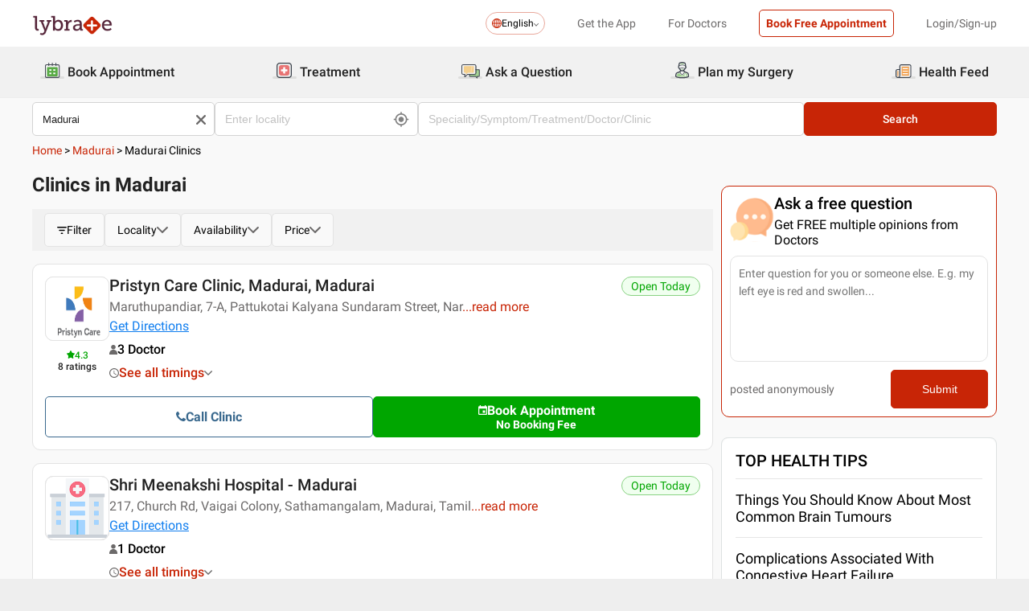

--- FILE ---
content_type: text/html; charset=utf-8
request_url: https://www.lybrate.com/madurai/clinics
body_size: 46527
content:
<!DOCTYPE html><html lang="en"><head><meta charSet="utf-8"/><meta name="viewport" content="width=device-width, initial-scale=1.0, maximum-scale=1.0,user-scalable=0"/><title>Best Clinics in Madurai - Book Instant Appointment, View Fees, Feedbacks, Contact Numbers</title><meta content="index, follow" name="robots"/><meta id="pageview" data-value="CSRP"/><meta name="description" content="Best Clinics in Madurai.  Book Appointments Online, View Fees, User Reviews, Address and Phone Numbers of Best Clinics in Madurai | Lybrate"/><meta property="og:title" content="Best Clinics in Madurai - Book Instant Appointment, View Fees, Feedbacks, Contact Numbers"/><meta name="twitter:title" content="Best Clinics in Madurai - Book Instant Appointment, View Fees, Feedbacks, Contact Numbers"/><meta property="og:type" content="article"/><meta name="twitter:card" content="summary_large_image"/><meta property="og:description" content="Best Clinics in Madurai.  Book Appointments Online, View Fees, User Reviews, Address and Phone Numbers of Best Clinics in Madurai | Lybrate"/><meta name="twitter:description" content="Best Clinics in Madurai.  Book Appointments Online, View Fees, User Reviews, Address and Phone Numbers of Best Clinics in Madurai | Lybrate"/><meta property="og:image" content="https://assets.lybrate.com/f_auto,c_limit,w_256,q_auto/imgs/product/logos/Lybrate-Logo.png"/><meta name="twitter:image" content="https://assets.lybrate.com/imgs/product/logos/Lybrate-Logo.png"/><meta property="og:url" content="https://www.lybrate.com/madurai/clinics"/><meta property="og:site_name" content="Lybrate"/><meta name="twitter:site" content="@Lybrate"/><link rel="alternate" hrefLang="en" href="https://www.lybrate.com/madurai/clinics"/><link rel="canonical" href="https://www.lybrate.com/madurai/clinics"/><link rel="next" href="https://www.lybrate.com/madurai/clinics?page=2"/><script type="application/ld+json">{"@context":"https://schema.org","@type":"BreadcrumbList","itemListElement":[{"@type":"ListItem","position":"1","name":"Home","item":{"@type":"Thing","@id":"/"}},{"@type":"ListItem","position":"2","name":"Madurai","item":{"@type":"Thing","@id":"/madurai"}},{"@type":"ListItem","position":"3","name":"Madurai Clinics","item":{"@type":"Thing","@id":"/madurai/clinics"}}]}</script><script type="application/ld+json">{"@context":"https://schema.org/","@type":"LocalBusiness","name":" Clinics in Madurai","image":"https://assets.lybrate.com/imgs/product/logos/Lybrate-Logo.png"}</script><script type="application/ld+json">{"@context":"https://schema.org","@type":"WebSite","url":"https://www.lybrate.com/","potentialAction":{"@type":"SearchAction","target":{"@type":"EntryPoint","urlTemplate":"https://www.lybrate.com/search?find={search_term_string}"},"query-input":"required name=search_term_string"}}</script><script type="application/ld+json">{"@context":"http://schema.org","@type":"Organization","name":"Lybrate ","logo":"https://www.lybrate.com/img/lybrate-logo-pure-white-small.png","telephone":"090  2905  9702","url":"https://www.lybrate.com/","email":"hello@lybrate.com","sameAs":["https://twitter.com/lybrate","https://www.instagram.com/lybrate/","https://www.facebook.com/lybrate","https://www.linkedin.com/company/lybrate"],"contactPoint":{"@type":"ContactPoint","telephone":"+91 90155 59900","contactType":"customer service"}}</script><script type="application/ld+json">{"@context":"https://schema.org","@type":"WebPage","image":"https://www.lybrate.com/img/lybrate-logo.png","name":" Clinics in Madurai","description":"Best Clinics in Madurai.  Book Appointments Online, View Fees, User Reviews, Address and Phone Numbers of Best Clinics in Madurai | Lybrate"}</script><script type="application/ld+json">{"@context":"https://schema.org","@type":"MedicalClinic","name":"Pristyn Care Clinic, Madurai, Madurai","url":"https://www.lybrate.com/madurai/clinic/pristyn-care-clinic-palangantham-1","image":"https://assets.lybrate.com/img/documents/clinic/logo/df6013b633b8e1e23b43672bbf19113a/Pristyn-Care-Delhi-06d3e2","mainEntityOfPage":"https://www.lybrate.com/madurai/clinic/pristyn-care-clinic-palangantham-1","hasMap":"https://maps.google.com/maps?q=9.941450986948153,78.1251399612427","currenciesAccepted":"INR","priceRange":null,"openingHours":"{\"MON-FRI\":[\"10:00 AM - 08:00 PM\"],\"SAT\":[\"10:00 AM - 08:30 PM\"],\"SUN\":[\"10:00 AM - 03:00 PM\"]}","address":{"@context":"https://schema.org","@type":"PostalAddress","streetAddress":"Maruthupandiar, 7-A, Pattukotai Kalyana Sundaram Street, Narimedu, Madurai, Tamil Nadu 625002","addressRegion":"madurai","postalCode":"","addressCountry":{"@context":"https://schema.org","@type":"Country","name":"India"}},"geo":{"@context":"https://schema.org","@type":"GeoCoordinates","longitude":78.1251399612427,"latitude":9.941450986948153},"aggregateRating":{"@context":"https://schema.org","@type":"AggregateRating","bestRating":"5","ratingValue":4.3,"ratingCount":8}}</script><script type="application/ld+json">{"@context":"https://schema.org","@type":"MedicalClinic","name":"Shri Meenakshi Hospital - Madurai","url":"https://www.lybrate.com/madurai/clinic/shri-meenakshi-hospital-madurai-madurai-7","image":"https://assets.lybrate.com/null","mainEntityOfPage":"https://www.lybrate.com/madurai/clinic/shri-meenakshi-hospital-madurai-madurai-7","hasMap":"https://maps.google.com/maps?q=9.9188358,78.1479654","currenciesAccepted":"INR","priceRange":"0","openingHours":"{\"MON-SUN\":[\"10:00 AM - 11:00 PM\"]}","address":{"@context":"https://schema.org","@type":"PostalAddress","streetAddress":"217, Church Rd, Vaigai Colony, Sathamangalam, Madurai, Tamil Nadu 625020, India","addressRegion":"madurai","postalCode":"","addressCountry":{"@context":"https://schema.org","@type":"Country","name":"India"}},"geo":{"@context":"https://schema.org","@type":"GeoCoordinates","longitude":78.1479654,"latitude":9.9188358}}</script><script type="application/ld+json">{"@context":"https://schema.org","@type":"MedicalClinic","name":"Padma Speciality Care Hospital","url":"https://www.lybrate.com/madurai/clinic/padma-speciality-care-hospital-goripalayam-1","image":"https://assets.lybrate.com/img/documents/clinic/logo/12b71480b90d28a07db9752d87b8e7ea/Padma-Speciality-Care-Hospital-General-and-Laparoscopic-Surgeon-Madurai-8542f0","mainEntityOfPage":"https://www.lybrate.com/madurai/clinic/padma-speciality-care-hospital-goripalayam-1","hasMap":"https://maps.google.com/maps?q=null,null","currenciesAccepted":"INR","priceRange":"500","openingHours":"{\"MON-SAT\":[\"06:00 PM - 08:30 PM\"]}","address":{"@context":"https://schema.org","@type":"PostalAddress","streetAddress":"27, Velayudham Pillai Street Goripalayam","addressRegion":"madurai","postalCode":"625002","addressCountry":{"@context":"https://schema.org","@type":"Country","name":"India"}},"geo":{"@context":"https://schema.org","@type":"GeoCoordinates","longitude":null,"latitude":null}}</script><script type="application/ld+json">{"@context":"https://schema.org","@type":"MedicalClinic","name":"Moorthy Dental Clinic","url":"https://www.lybrate.com/madurai/clinic/moorthy-dental-clinic-ellis-nagar","image":"https://assets.lybrate.com/null","mainEntityOfPage":"https://www.lybrate.com/madurai/clinic/moorthy-dental-clinic-ellis-nagar","hasMap":"https://maps.google.com/maps?q=9.9220805,78.1042018","currenciesAccepted":"INR","priceRange":"0 - 200","openingHours":"{\"MON-SAT\":[\"09:00 AM - 10:00 PM\"],\"SUN\":[\"09:00 AM - 04:00 PM\"]}","address":{"@context":"https://schema.org","@type":"PostalAddress","streetAddress":"# 62 B, Near Junction West Gate, Travellers Bungalow Road Mahaboop Paiayam, Land Mark: Opp to Govt. Girls Higher Secondary School, Madurai","addressRegion":"madurai","postalCode":"Madurai","addressCountry":{"@context":"https://schema.org","@type":"Country","name":"India"}},"geo":{"@context":"https://schema.org","@type":"GeoCoordinates","longitude":78.1042018,"latitude":9.9220805}}</script><script type="application/ld+json">{"@context":"https://schema.org","@type":"MedicalClinic","name":"Toothzone","url":"https://www.lybrate.com/madurai/clinic/toothzone-madurai","image":"https://assets.lybrate.com/null","mainEntityOfPage":"https://www.lybrate.com/madurai/clinic/toothzone-madurai","hasMap":"https://maps.google.com/maps?q=9.932863,78.143853","currenciesAccepted":"INR","priceRange":"0 - 200","openingHours":"{\"MON-SAT\":[\"08:00 AM - 09:00 PM\"],\"SUN\":[\"09:00 AM - 01:00 PM\"]}","address":{"@context":"https://schema.org","@type":"PostalAddress","streetAddress":"#A4/2, Millinium Mall Road, KK Nagar. Landmark: Opp to Bata Showroom, Madurai","addressRegion":"madurai","postalCode":"Madurai","addressCountry":{"@context":"https://schema.org","@type":"Country","name":"India"}},"geo":{"@context":"https://schema.org","@type":"GeoCoordinates","longitude":78.143853,"latitude":9.932863}}</script><script type="application/ld+json">{"@context":"https://schema.org","@type":"MedicalClinic","name":"Toothzone Bypass","url":"https://www.lybrate.com/madurai/clinic/toothzone-bypass-ponmeni","image":"https://assets.lybrate.com/null","mainEntityOfPage":"https://www.lybrate.com/madurai/clinic/toothzone-bypass-ponmeni","hasMap":"https://maps.google.com/maps?q=9.924837,78.093309","currenciesAccepted":"INR","priceRange":"0","openingHours":"{\"MON-SAT\":[\"10:00 AM - 01:00 PM\"]}","address":{"@context":"https://schema.org","@type":"PostalAddress","streetAddress":"7/13 sbi staff 1st colony, Madurai","addressRegion":"madurai","postalCode":"Madurai","addressCountry":{"@context":"https://schema.org","@type":"Country","name":"India"}},"geo":{"@context":"https://schema.org","@type":"GeoCoordinates","longitude":78.093309,"latitude":9.924837}}</script><script type="application/ld+json">{"@context":"https://schema.org","@type":"MedicalClinic","name":"Vlcc Wellness - K.K. Nagar - Madurai","url":"https://www.lybrate.com/madurai/clinic/vlcc-wellness-k-k-nagar-madurai-kk-nagar","image":"https://assets.lybrate.com/img/documents/clinic/logo/78e91e4ad9c2517e82e5032b0fad9e51/Vlcc-Wellness-Kanpur-65c3a3","mainEntityOfPage":"https://www.lybrate.com/madurai/clinic/vlcc-wellness-k-k-nagar-madurai-kk-nagar","hasMap":"https://maps.google.com/maps?q=9.92676017576028,78.14215038760221","currenciesAccepted":"INR","priceRange":"1000","openingHours":"{\"MON-SUN\":[\"07:00 AM - 09:00 PM\"]}","address":{"@context":"https://schema.org","@type":"PostalAddress","streetAddress":"Plot No.1, Milk Project Junction, Sivagangai Road, K.K. Nagar","addressRegion":"madurai","postalCode":"625020","addressCountry":{"@context":"https://schema.org","@type":"Country","name":"India"}},"geo":{"@context":"https://schema.org","@type":"GeoCoordinates","longitude":78.14215038760221,"latitude":9.92676017576028}}</script><script type="application/ld+json">{"@context":"https://schema.org","@type":"MedicalClinic","name":"Aadhan Dental Care","url":"https://www.lybrate.com/madurai/clinic/aadhan-dental-care-kovil-street-4a55","image":"https://assets.lybrate.com/img/documents/clinic/logo/e064394df9dfedc6453ff5dcc3180423/Aadhan-Dental-Care-Cosmetic-Aesthetic-Dentist-Dental-Surgeon-Dentist-Madurai-9a9f30","mainEntityOfPage":"https://www.lybrate.com/madurai/clinic/aadhan-dental-care-kovil-street-4a55","hasMap":"https://maps.google.com/maps?q=9.953675648299528,78.13254003270185","currenciesAccepted":"INR","priceRange":"200","openingHours":"{\"MON-SAT\":[\"10:30 AM - 07:00 PM\"]}","address":{"@context":"https://schema.org","@type":"PostalAddress","streetAddress":"377, Near HP Petrol Bunk, New Natham Road, Reserve Line,","addressRegion":"madurai","postalCode":"625014","addressCountry":{"@context":"https://schema.org","@type":"Country","name":"India"}},"geo":{"@context":"https://schema.org","@type":"GeoCoordinates","longitude":78.13254003270185,"latitude":9.953675648299528},"aggregateRating":{"@context":"https://schema.org","@type":"AggregateRating","bestRating":"5","ratingValue":4.3,"ratingCount":16}}</script><script type="application/ld+json">{"@context":"https://schema.org","@type":"MedicalClinic","name":"Velammal Hospital and Medical College","url":"https://www.lybrate.com/madurai/clinic/velammal-speciality-hospital-anuppanadi","image":"https://assets.lybrate.com/img/documents/clinic/logo/0147f76760a2abd8adf0c96896614338/Ganeshpriya-hospital-Pediatric-Neurologist-Madurai-aa1d3a","mainEntityOfPage":"https://www.lybrate.com/madurai/clinic/velammal-speciality-hospital-anuppanadi","hasMap":"https://maps.google.com/maps?q=null,null","currenciesAccepted":"INR","priceRange":"350","openingHours":"{\"MON-SAT\":[\"08:00 AM - 04:00 PM\"]}","address":{"@context":"https://schema.org","@type":"PostalAddress","streetAddress":"Velammal Village, Madurai - Tuticorin, Airport-Mattuthavani Ring Rd, Chinthamani","addressRegion":"madurai","postalCode":"625009","addressCountry":{"@context":"https://schema.org","@type":"Country","name":"India"}},"geo":{"@context":"https://schema.org","@type":"GeoCoordinates","longitude":null,"latitude":null},"aggregateRating":{"@context":"https://schema.org","@type":"AggregateRating","bestRating":"5","ratingValue":4.3,"ratingCount":2}}</script><script type="application/ld+json">{"@context":"https://schema.org","@type":"MedicalClinic","name":"Sridhar General & Dental Hospital","url":"https://www.lybrate.com/madurai/clinic/sridhar-hospital-alagar-kovil","image":"https://assets.lybrate.com/null","mainEntityOfPage":"https://www.lybrate.com/madurai/clinic/sridhar-hospital-alagar-kovil","hasMap":"https://maps.google.com/maps?q=10.034408382301743,78.33403469080734","currenciesAccepted":"INR","priceRange":"200","openingHours":"{\"MON-SUN\":[\"10:00 AM - 09:30 PM\"]}","address":{"@context":"https://schema.org","@type":"PostalAddress","streetAddress":"333D,Alagar Kovil Road,Melur","addressRegion":"madurai","postalCode":"625106","addressCountry":{"@context":"https://schema.org","@type":"Country","name":"India"}},"geo":{"@context":"https://schema.org","@type":"GeoCoordinates","longitude":78.33403469080734,"latitude":10.034408382301743},"aggregateRating":{"@context":"https://schema.org","@type":"AggregateRating","bestRating":"5","ratingValue":4.3,"ratingCount":5}}</script><link rel="preload" as="image" imageSrcSet="https://assets.lybrate.com/f_auto,c_limit,w_128,q_auto/imgs/product/logos/Lybrate-Logo.png 1x, https://assets.lybrate.com/f_auto,c_limit,w_256,q_auto/imgs/product/logos/Lybrate-Logo.png 2x"/><meta name="next-head-count" content="36"/><link rel="icon" sizes="32x32" href="https://assets.lybrate.com/imgs/tic/icon/favicon.ico"/><link rel="preconnect" crossorigin="anonymous" href="https://assets.lybrate.com"/><link rel="preconnect" crossorigin="anonymous" href="https://nu.lybcdn.com"/><link rel="preconnect" crossorigin="anonymous" href="https://ssl.widgets.webengage.com"/><link rel="preconnect" crossorigin="anonymous" href="https://www.googletagmanager.com"/><link rel="preload" href="https://nu.lybcdn.com/_next/static/media/02205c9944024f15-s.p.woff2" as="font" type="font/woff2" crossorigin="anonymous" data-next-font="size-adjust"/><link rel="preload" href="https://nu.lybcdn.com/_next/static/media/7d8c9b0ca4a64a5a-s.p.woff2" as="font" type="font/woff2" crossorigin="anonymous" data-next-font="size-adjust"/><link rel="preload" href="https://nu.lybcdn.com/_next/static/media/934c4b7cb736f2a3-s.p.woff2" as="font" type="font/woff2" crossorigin="anonymous" data-next-font="size-adjust"/><link rel="preload" href="https://nu.lybcdn.com/_next/static/media/627622453ef56b0d-s.p.woff2" as="font" type="font/woff2" crossorigin="anonymous" data-next-font="size-adjust"/><link rel="preload" href="https://nu.lybcdn.com/_next/static/media/0e4fe491bf84089c-s.p.woff2" as="font" type="font/woff2" crossorigin="anonymous" data-next-font="size-adjust"/><link rel="preload" href="https://nu.lybcdn.com/_next/static/media/8db47a8bf03b7d2f-s.p.woff2" as="font" type="font/woff2" crossorigin="anonymous" data-next-font="size-adjust"/><link rel="preload" href="https://nu.lybcdn.com/_next/static/css/8e401567be5d0bba.css" as="style"/><link rel="stylesheet" href="https://nu.lybcdn.com/_next/static/css/8e401567be5d0bba.css" data-n-g=""/><link rel="preload" href="https://nu.lybcdn.com/_next/static/css/09e8f68bc0c80839.css" as="style"/><link rel="stylesheet" href="https://nu.lybcdn.com/_next/static/css/09e8f68bc0c80839.css" data-n-p=""/><link rel="preload" href="https://nu.lybcdn.com/_next/static/css/eb38f704f3977d58.css" as="style"/><link rel="stylesheet" href="https://nu.lybcdn.com/_next/static/css/eb38f704f3977d58.css" data-n-p=""/><link rel="preload" href="https://nu.lybcdn.com/_next/static/css/4b29b7fe5f76f4ff.css" as="style"/><link rel="stylesheet" href="https://nu.lybcdn.com/_next/static/css/4b29b7fe5f76f4ff.css" data-n-p=""/><link rel="preload" href="https://nu.lybcdn.com/_next/static/css/6988be8306b7ff4b.css" as="style"/><link rel="stylesheet" href="https://nu.lybcdn.com/_next/static/css/6988be8306b7ff4b.css" data-n-p=""/><noscript data-n-css=""></noscript><script defer="" nomodule="" src="https://nu.lybcdn.com/_next/static/chunks/polyfills-c67a75d1b6f99dc8.js"></script><script src="https://nu.lybcdn.com/_next/static/chunks/webpack-5a6ab96978f55368.js" defer=""></script><script src="https://nu.lybcdn.com/_next/static/chunks/framework-14c8c3b37f6d2684.js" defer=""></script><script src="https://nu.lybcdn.com/_next/static/chunks/main-ab475e999951148f.js" defer=""></script><script src="https://nu.lybcdn.com/_next/static/chunks/pages/_app-2e0177eb4d62f08d.js" defer=""></script><script src="https://nu.lybcdn.com/_next/static/chunks/5675-d2ff674390434ad8.js" defer=""></script><script src="https://nu.lybcdn.com/_next/static/chunks/9715-744aee12ba1d4943.js" defer=""></script><script src="https://nu.lybcdn.com/_next/static/chunks/6149-f422368d934914bf.js" defer=""></script><script src="https://nu.lybcdn.com/_next/static/chunks/9775-e9af23c4775d980c.js" defer=""></script><script src="https://nu.lybcdn.com/_next/static/chunks/8537-d38e17aab6d912fa.js" defer=""></script><script src="https://nu.lybcdn.com/_next/static/chunks/6030-2bf73cf2929e4c28.js" defer=""></script><script src="https://nu.lybcdn.com/_next/static/chunks/6093-785fc62a2dfe3420.js" defer=""></script><script src="https://nu.lybcdn.com/_next/static/chunks/7851-fb3075e8abf21450.js" defer=""></script><script src="https://nu.lybcdn.com/_next/static/chunks/5060-ebf52cdcfc03a2b8.js" defer=""></script><script src="https://nu.lybcdn.com/_next/static/chunks/pages/%5BprimaryIndex%5D/clinics-d1dadb2ee532088e.js" defer=""></script><script src="https://nu.lybcdn.com/_next/static/1766049785324/_buildManifest.js" defer=""></script><script src="https://nu.lybcdn.com/_next/static/1766049785324/_ssgManifest.js" defer=""></script></head><body><div id="fontadd"></div><div id="portal"></div><div id="__next"><noscript><iframe src="https://www.googletagmanager.com/ns.html?id=GTM-KXVNPWN" height="0" width="0" style="display:none;visibility:hidden"></iframe></noscript><main class="__className_451117"><div class="bg-default-bg"><div style="margin-bottom:10px"><div class="headerLoggedOut_mainContainer__N812g"><div class="container"><div class="row gap-1"><div class="col-48-xs col-48-sm col-48-lg col-48-xl"><header class="headerLoggedOut_headerTopContainer__UwHuU"><div class="headerLoggedOut_lybLogo__Ikvvp"><span style="box-sizing:border-box;display:inline-block;overflow:hidden;width:initial;height:initial;background:none;opacity:1;border:0;margin:0;padding:0;position:relative;max-width:100%"><span style="box-sizing:border-box;display:block;width:initial;height:initial;background:none;opacity:1;border:0;margin:0;padding:0;max-width:100%"><img style="display:block;max-width:100%;width:initial;height:initial;background:none;opacity:1;border:0;margin:0;padding:0" alt="" aria-hidden="true" src="data:image/svg+xml,%3csvg%20xmlns=%27http://www.w3.org/2000/svg%27%20version=%271.1%27%20width=%27100%27%20height=%2730%27/%3e"/></span><img alt="Lybrate Logo" srcSet="https://assets.lybrate.com/f_auto,c_limit,w_128,q_auto/imgs/product/logos/Lybrate-Logo.png 1x, https://assets.lybrate.com/f_auto,c_limit,w_256,q_auto/imgs/product/logos/Lybrate-Logo.png 2x" src="https://assets.lybrate.com/f_auto,c_limit,w_256,q_auto/imgs/product/logos/Lybrate-Logo.png" decoding="async" data-nimg="intrinsic" style="position:absolute;top:0;left:0;bottom:0;right:0;box-sizing:border-box;padding:0;border:none;margin:auto;display:block;width:0;height:0;min-width:100%;max-width:100%;min-height:100%;max-height:100%;object-fit:cover"/></span></div><div class="headerLoggedOut_rightSection__JqqQn"><div><div class="dropdownmenu_dropdownContainer__xu3NN"><div class="dropdownmenu_dropdownSelect__kQsM_"><div class="dropdownmenu_languageIcon__tIQ9Z"><svg width="12" height="12" viewBox="0 0 12 12" fill="none" xmlns="http://www.w3.org/2000/svg"><path fill-rule="evenodd" clip-rule="evenodd" d="M6.00147 0C7.65633 0 9.15683 0.671487 10.2441 1.75882C11.3285 2.84321 12 4.34354 12 6.00147C12 7.65633 11.3285 9.15683 10.2441 10.2441C9.1567 11.3285 7.6564 12 6.00147 12C4.3436 12 2.84332 11.3285 1.75882 10.2441C0.671401 9.1567 0 7.6564 0 6.00147C0 4.3436 0.671487 2.84332 1.75882 1.75882C2.84321 0.671401 4.34354 0 6.00147 0ZM9.58154 2.42143C9.22504 2.06193 8.81504 1.7589 8.36639 1.52117C8.43771 1.63108 8.50601 1.74399 8.57139 1.86285C9.10316 2.82547 9.4508 4.109 9.51324 5.53207H11.0433C10.9334 4.31986 10.3956 3.23257 9.58153 2.4215L9.58154 2.42143ZM9.58154 9.58159C10.3956 8.76756 10.9334 7.68014 11.0433 6.46801H9.51325C9.45089 7.89117 9.10326 9.17466 8.5714 10.1372C8.50603 10.2561 8.43772 10.3719 8.36641 10.4789C8.81508 10.2412 9.22505 9.93818 9.58156 9.58167L9.58154 9.58159ZM2.42139 9.58159C2.7779 9.9381 3.18496 10.2412 3.63654 10.4788C3.56523 10.3718 3.49692 10.256 3.43155 10.1371C2.89977 9.17453 2.55214 7.891 2.48676 6.46793H0.959629C1.06953 7.68014 1.60735 8.76743 2.42138 9.5815L2.42139 9.58159ZM2.42139 2.42143C1.60736 3.23255 1.06954 4.31996 0.959637 5.53201H2.48677C2.55214 4.10885 2.89976 2.82536 3.43156 1.86279C3.49693 1.74393 3.56523 1.63102 3.63655 1.52111C3.18496 1.75884 2.77791 2.06184 2.4214 2.42137L2.42139 2.42143ZM6.46797 1.02506V5.53214H8.57742C8.51506 4.27246 8.21196 3.14628 7.7515 2.31442C7.39499 1.6667 6.95228 1.20917 6.46803 1.02502L6.46797 1.02506ZM6.46797 6.46793V10.975C6.9523 10.7908 7.39493 10.3332 7.75143 9.68854C8.21198 8.85366 8.515 7.72765 8.57736 6.46803H6.4679L6.46797 6.46793ZM5.53205 10.975V6.46793H3.4256C3.48503 7.72761 3.79106 8.85379 4.25152 9.68843C4.60803 10.3331 5.05074 10.7907 5.53205 10.9749V10.975ZM5.53205 5.53214V1.02506C5.05074 1.2093 4.60803 1.66682 4.25152 2.31446C3.79098 3.14632 3.48502 4.27241 3.4256 5.53218L5.53205 5.53214Z" fill="#C82506"></path></svg></div>English<div class="dropdownmenu_downArrowIcon__VoqoQ"><svg width="6" height="4" viewBox="0 0 6 4" fill="none" xmlns="http://www.w3.org/2000/svg"><path fill-rule="evenodd" clip-rule="evenodd" d="M0.762732 0.136651C0.588195 -0.0455505 0.305386 -0.0455505 0.130806 0.136651C-0.0436015 0.318944 -0.0436015 0.614327 0.130806 0.79664L2.68405 3.46335C2.85858 3.64555 3.14139 3.64555 3.31595 3.46335L5.86916 0.79664C6.04361 0.614345 6.04361 0.318963 5.86917 0.136651C5.69463 -0.0455498 5.41182 -0.0455498 5.23726 0.136651L2.99875 2.47467L0.762732 0.136651Z" fill="#6C6A6A"></path></svg></div></div></div></div><div class="headerLoggedOut_headText__Y_Qpx">Get the App</div><div class="headerLoggedOut_headText__Y_Qpx" href="https://doctor.lybrate.com/">For Doctors</div><div class="headerLoggedOut_headText__Y_Qpx"><button type="button" class="button_btn-red__o0Vg_" style="width:100%;height:auto;padding:0.5rem" id=":R5pba6:">Book Free Appointment</button></div><div class="headerLoggedOut_headText__Y_Qpx">Login/Sign-up</div></div></header></div></div></div></div><header class="headerBottom_mainContainer__L3xo8"><div class="container"><div class="row gap-1"><div class="col-48-xs col-48-sm col-48-lg col-48-xl"><div class="headerBottom_headerContainer__wahuS"><div class="headerBottom_headWrapper__ggsM1"><div><svg xmlns="http://www.w3.org/2000/svg" width="30" height="30" viewBox="0 0 30 30" fill="none"><rect y="22" width="30" height="3" rx="1.5" fill="#DDDDDC"></rect><path d="M20.6961 10.5392H9.48669C8.95268 10.5392 8.51978 10.9721 8.51978 11.5061V20.9474C8.51978 21.4814 8.95268 21.9143 9.48669 21.9143H20.6961C21.2301 21.9143 21.663 21.4814 21.663 20.9474V11.5061C21.663 10.9721 21.2301 10.5392 20.6961 10.5392Z" fill="#59AB46"></path><path d="M22.3768 23.9171H7.80391C7.34598 23.9171 6.9068 23.7352 6.58299 23.4114C6.25918 23.0875 6.07727 22.6484 6.07727 22.1904V8.82622C6.07727 8.36829 6.25918 7.92911 6.58299 7.6053C6.9068 7.2815 7.34598 7.09958 7.80391 7.09958H22.3768C22.6035 7.09958 22.828 7.14424 23.0375 7.23102C23.247 7.31779 23.4374 7.44497 23.5977 7.6053C23.758 7.76564 23.8852 7.95599 23.972 8.16547C24.0587 8.37496 24.1034 8.59948 24.1034 8.82622V22.1973C24.1016 22.6541 23.9189 23.0915 23.5953 23.4138C23.2716 23.7361 22.8335 23.9171 22.3768 23.9171ZM7.80391 8.03197C7.59382 8.03377 7.39284 8.11804 7.24428 8.2666C7.09572 8.41516 7.01146 8.61613 7.00966 8.82622V22.1973C7.01146 22.4074 7.09572 22.6084 7.24428 22.757C7.39284 22.9055 7.59382 22.9898 7.80391 22.9916H22.3768C22.4811 22.9916 22.5844 22.971 22.6807 22.9311C22.7771 22.8912 22.8646 22.8327 22.9384 22.759C23.0121 22.6852 23.0706 22.5976 23.1106 22.5013C23.1505 22.4049 23.171 22.3017 23.171 22.1973V8.82622C23.171 8.61557 23.0873 8.41355 22.9384 8.2646C22.7894 8.11565 22.5874 8.03197 22.3768 8.03197H7.80391Z" fill="#434A54"></path><path d="M22.3755 24H7.80261C7.32453 24 6.86603 23.8101 6.52797 23.4721C6.18992 23.134 6 22.6755 6 22.1974V8.82629C6 8.3482 6.18992 7.8897 6.52797 7.55164C6.86603 7.21359 7.32453 7.02368 7.80261 7.02368H22.3755C22.8542 7.02368 23.3134 7.21336 23.6526 7.55122C23.9917 7.88908 24.1832 8.34757 24.185 8.82629V22.1974C24.1832 22.6761 23.9917 23.1346 23.6526 23.4725C23.3134 23.8103 22.8542 24 22.3755 24ZM7.80261 7.17563C7.36603 7.17745 6.94795 7.35216 6.63988 7.66152C6.33181 7.97088 6.15885 8.3897 6.15885 8.82629V22.1974C6.15885 22.634 6.33181 23.0528 6.63988 23.3622C6.94795 23.6715 7.36603 23.8462 7.80261 23.8481H22.3755C22.8133 23.8481 23.2331 23.6742 23.5427 23.3646C23.8522 23.055 24.0261 22.6352 24.0261 22.1974V8.82629C24.0261 8.3885 23.8522 7.96866 23.5427 7.6591C23.2331 7.34953 22.8133 7.17563 22.3755 7.17563H7.80261ZM22.3755 23.0607H7.80261C7.68775 23.0607 7.57402 23.038 7.46799 22.9938C7.36195 22.9497 7.26572 22.8849 7.18482 22.8034C7.10392 22.7219 7.03996 22.6251 6.99663 22.5187C6.95331 22.4124 6.93147 22.2984 6.93239 22.1836V8.82629C6.93147 8.71143 6.95331 8.59752 6.99663 8.49114C7.03996 8.38476 7.10392 8.28801 7.18482 8.20647C7.26572 8.12493 7.36195 8.06022 7.46799 8.01606C7.57402 7.97189 7.68775 7.94916 7.80261 7.94916H22.3755C22.4918 7.94733 22.6074 7.96867 22.7154 8.01193C22.8234 8.05519 22.9217 8.1195 23.0046 8.20114C23.0876 8.28277 23.1534 8.38008 23.1984 8.48741C23.2433 8.59474 23.2664 8.70993 23.2664 8.82629V22.1974C23.2664 22.3138 23.2433 22.429 23.1984 22.5363C23.1534 22.6436 23.0876 22.7409 23.0046 22.8226C22.9217 22.9042 22.8234 22.9685 22.7154 23.0118C22.6074 23.055 22.4918 23.0764 22.3755 23.0745V23.0607ZM7.80261 8.09419C7.61944 8.09419 7.44377 8.16697 7.31425 8.29649C7.18472 8.42601 7.11196 8.60167 7.11196 8.78485V22.156C7.11196 22.3391 7.18472 22.5148 7.31425 22.6443C7.44377 22.7739 7.61944 22.8466 7.80261 22.8466H22.3755C22.5586 22.8466 22.7343 22.7739 22.8638 22.6443C22.9934 22.5148 23.0661 22.3391 23.0661 22.156V8.82629C23.0661 8.64311 22.9934 8.46745 22.8638 8.33793C22.7343 8.2084 22.5586 8.13563 22.3755 8.13563L7.80261 8.09419Z" fill="#444A54"></path><path d="M15.0886 9.01275C14.9659 9.01275 14.8482 8.96399 14.7614 8.87721C14.6746 8.79043 14.6259 8.67273 14.6259 8.55001V5.54564C14.6259 5.42292 14.6746 5.30522 14.7614 5.21844C14.8482 5.13166 14.9659 5.08292 15.0886 5.08292C15.212 5.0829 15.3304 5.13143 15.4183 5.21802C15.5061 5.30461 15.5564 5.42229 15.5582 5.54564V8.55001C15.5564 8.67336 15.5061 8.79106 15.4183 8.87765C15.3304 8.96424 15.212 9.01277 15.0886 9.01275Z" fill="#434A54"></path><path d="M15.0885 9.09561C14.9443 9.09382 14.8066 9.03576 14.7046 8.93382C14.6027 8.83189 14.5446 8.69414 14.5428 8.54999V5.54562C14.5428 5.40092 14.6003 5.26215 14.7027 5.15983C14.805 5.0575 14.9438 5 15.0885 5C15.2332 5 15.372 5.0575 15.4743 5.15983C15.5766 5.26215 15.6341 5.40092 15.6341 5.54562V8.54999C15.6341 8.62164 15.62 8.69258 15.5925 8.75878C15.5651 8.82497 15.5249 8.88514 15.4743 8.9358C15.4236 8.98647 15.3635 9.02665 15.2973 9.05407C15.2311 9.08149 15.1601 9.09561 15.0885 9.09561ZM15.0885 5.15886C14.9859 5.15886 14.8875 5.19962 14.815 5.27215C14.7424 5.34468 14.7017 5.44305 14.7017 5.54562V8.54999C14.7017 8.65256 14.7424 8.75093 14.815 8.82346C14.8875 8.896 14.9859 8.93675 15.0885 8.93675C15.191 8.93675 15.2894 8.896 15.3619 8.82346C15.4345 8.75093 15.4752 8.65256 15.4752 8.54999V5.54562C15.4752 5.49483 15.4652 5.44455 15.4458 5.39762C15.4264 5.3507 15.3979 5.30806 15.3619 5.27215C15.326 5.23623 15.2834 5.20774 15.2365 5.1883C15.1896 5.16887 15.1393 5.15886 15.0885 5.15886Z" fill="#444A54"></path><path d="M10.6051 9.01275C10.4823 9.01275 10.3646 8.96399 10.2779 8.87721C10.1911 8.79043 10.1423 8.67273 10.1423 8.55001V5.54564C10.1423 5.42292 10.1911 5.30522 10.2779 5.21844C10.3646 5.13166 10.4823 5.08292 10.6051 5.08292C10.7278 5.08292 10.8455 5.13166 10.9323 5.21844C11.0191 5.30522 11.0678 5.42292 11.0678 5.54564V8.55001C11.0678 8.67273 11.0191 8.79043 10.9323 8.87721C10.8455 8.96399 10.7278 9.01275 10.6051 9.01275Z" fill="#434A54"></path><path d="M10.6054 9.09561C10.5338 9.09561 10.4628 9.08149 10.3966 9.05407C10.3304 9.02665 10.2703 8.98647 10.2196 8.9358C10.169 8.88514 10.1288 8.82497 10.1013 8.75878C10.0739 8.69258 10.0598 8.62164 10.0598 8.54999V5.54562C10.0598 5.40092 10.1173 5.26215 10.2196 5.15983C10.322 5.0575 10.4607 5 10.6054 5C10.7501 5 10.8889 5.0575 10.9912 5.15983C11.0936 5.26215 11.1511 5.40092 11.1511 5.54562V8.54999C11.1493 8.69414 11.0912 8.83189 10.9893 8.93382C10.8873 9.03576 10.7496 9.09382 10.6054 9.09561ZM10.6054 5.15886C10.5029 5.15886 10.4045 5.19962 10.3319 5.27215C10.2594 5.34468 10.2187 5.44305 10.2187 5.54562V8.54999C10.2187 8.65256 10.2594 8.75093 10.3319 8.82346C10.4045 8.896 10.5029 8.93675 10.6054 8.93675C10.708 8.93675 10.8064 8.896 10.8789 8.82346C10.9515 8.75093 10.9922 8.65256 10.9922 8.54999V5.54562C10.9922 5.44305 10.9515 5.34468 10.8789 5.27215C10.8064 5.19962 10.708 5.15886 10.6054 5.15886Z" fill="#444A54"></path><path d="M19.5711 9.01269C19.4484 9.01269 19.3307 8.96392 19.2439 8.87714C19.1571 8.79036 19.1084 8.67267 19.1084 8.54994V5.54558C19.1223 5.43171 19.1774 5.32686 19.2632 5.25081C19.3491 5.17477 19.4599 5.13278 19.5746 5.13278C19.6893 5.13278 19.8001 5.17477 19.8859 5.25081C19.9718 5.32686 20.0269 5.43171 20.0408 5.54558V8.54994C20.0408 8.61129 20.0286 8.67204 20.0049 8.72863C19.9812 8.78523 19.9465 8.83655 19.9028 8.87961C19.8591 8.92267 19.8073 8.95661 19.7503 8.97945C19.6934 9.0023 19.6325 9.01361 19.5711 9.01269Z" fill="#434A54"></path><path d="M19.572 9.09561C19.4278 9.09382 19.2901 9.03576 19.1882 8.93382C19.0862 8.83189 19.0282 8.69414 19.0264 8.54999V5.54562C19.0264 5.47397 19.0405 5.40303 19.0679 5.33683C19.0953 5.27064 19.1355 5.21049 19.1862 5.15983C19.2368 5.10916 19.297 5.06896 19.3632 5.04154C19.4294 5.01412 19.5003 5 19.572 5C19.6436 5 19.7146 5.01412 19.7808 5.04154C19.847 5.06896 19.9071 5.10916 19.9578 5.15983C20.0085 5.21049 20.0487 5.27064 20.0761 5.33683C20.1035 5.40303 20.1176 5.47397 20.1176 5.54562V8.54999C20.1176 8.62164 20.1035 8.69258 20.0761 8.75878C20.0487 8.82497 20.0085 8.88514 19.9578 8.9358C19.9071 8.98647 19.847 9.02665 19.7808 9.05407C19.7146 9.08149 19.6436 9.09561 19.572 9.09561ZM19.572 5.15886C19.47 5.16063 19.3726 5.20196 19.3005 5.27411C19.2283 5.34626 19.187 5.4436 19.1852 5.54562V8.54999C19.187 8.65201 19.2283 8.74935 19.3005 8.8215C19.3726 8.89365 19.47 8.93498 19.572 8.93675C19.6746 8.93675 19.7729 8.896 19.8455 8.82346C19.918 8.75093 19.9588 8.65256 19.9588 8.54999V5.54562C19.9588 5.44305 19.918 5.34468 19.8455 5.27215C19.7729 5.19962 19.6746 5.15886 19.572 5.15886Z" fill="#444A54"></path><path d="M13.9429 13.2121H11.3391V15.0768H13.9429V13.2121Z" fill="white"></path><path d="M18.8465 13.2121H16.2427V15.0768H18.8465V13.2121Z" fill="white"></path><path d="M13.9429 17.3766H11.3391V19.2413H13.9429V17.3766Z" fill="white"></path><path d="M18.8465 17.3766H16.2427V19.2413H18.8465V17.3766Z" fill="white"></path></svg></div><div class="headerBottom_headText__ik0EW">Book Appointment</div></div><div class="headerBottom_headWrapper__ggsM1"><div><svg xmlns="http://www.w3.org/2000/svg" width="30" height="30" viewBox="0 0 30 30" fill="none"><rect y="22" width="30" height="3" rx="1.5" fill="#DDDDDC"></rect><path d="M18.4476 8.08612H10.5644C9.19248 8.08612 8.08032 9.19829 8.08032 10.5702V18.4534C8.08032 19.8254 9.19248 20.9375 10.5644 20.9375H18.4476C19.8196 20.9375 20.9317 19.8254 20.9317 18.4534V10.5702C20.9317 9.19829 19.8196 8.08612 18.4476 8.08612Z" fill="#E87474"></path><path d="M18.4724 15.1076C18.4725 15.1935 18.4551 15.2786 18.4213 15.3576C18.3875 15.4367 18.3379 15.508 18.2757 15.5673C18.2134 15.6265 18.1398 15.6725 18.0592 15.7025C17.9786 15.7324 17.8928 15.7456 17.807 15.7413H15.7601V17.7881C15.7636 17.9614 15.6993 18.1292 15.581 18.2559C15.4626 18.3825 15.2995 18.458 15.1264 18.4662H13.9351C13.763 18.458 13.6009 18.3834 13.4827 18.2582C13.3645 18.1329 13.2995 17.9667 13.3014 17.7945V15.754H11.2545C11.1666 15.754 11.0796 15.7365 10.9984 15.7027C10.9173 15.6689 10.8436 15.6193 10.7818 15.5568C10.7199 15.4944 10.671 15.4203 10.638 15.3388C10.6049 15.2573 10.5883 15.1702 10.5891 15.0822V13.9162C10.589 13.8303 10.6064 13.7452 10.6402 13.6662C10.674 13.5872 10.7236 13.5158 10.7858 13.4565C10.8481 13.3973 10.9217 13.3513 11.0023 13.3214C11.0828 13.2915 11.1687 13.2782 11.2545 13.2825H13.3014V11.2357C13.2971 11.1483 13.3101 11.0609 13.3397 10.9785C13.3692 10.8962 13.4148 10.8204 13.4736 10.7557C13.5325 10.6909 13.6035 10.6384 13.6827 10.6012C13.7619 10.5639 13.8476 10.5427 13.9351 10.5386H15.1391C15.2251 10.5385 15.3101 10.5559 15.3892 10.5897C15.4682 10.6235 15.5395 10.673 15.5988 10.7353C15.6581 10.7975 15.7041 10.8712 15.734 10.9517C15.7639 11.0323 15.7771 11.1182 15.7728 11.204V13.2508H17.8196C17.9056 13.2507 17.9907 13.2681 18.0697 13.3019C18.1487 13.3357 18.22 13.3853 18.2793 13.4475C18.3386 13.5098 18.3846 13.5834 18.4145 13.664C18.4444 13.7446 18.4576 13.8304 18.4533 13.9162L18.4724 15.1076Z" fill="white"></path><path d="M22.883 6.15334C22.5234 5.78912 22.0952 5.49969 21.6232 5.30175C21.1511 5.1038 20.6446 5.00124 20.1328 5H8.89093C7.8595 5.00168 6.87079 5.41216 6.14146 6.14148C5.41214 6.87081 5.00168 7.8595 5 8.89093V20.1391C5.00168 21.1705 5.41214 22.1592 6.14146 22.8885C6.87079 23.6179 7.8595 24.0283 8.89093 24.03H20.1201C21.152 24.03 22.1417 23.6201 22.8714 22.8904C23.6011 22.1607 24.011 21.171 24.011 20.1391V8.90994C24.0153 8.39859 23.9178 7.89149 23.7242 7.41822C23.5305 6.94495 23.2446 6.51497 22.883 6.15334ZM22.7436 20.1391C22.7419 20.8344 22.465 21.5007 21.9733 21.9923C21.4817 22.484 20.8154 22.7609 20.1201 22.7626H8.89093C8.19564 22.7609 7.52931 22.484 7.03767 21.9923C6.54603 21.5007 6.26907 20.8344 6.2674 20.1391V8.89093C6.26907 8.19564 6.54603 7.52929 7.03767 7.03765C7.52931 6.54601 8.19564 6.26907 8.89093 6.2674H20.1201C20.8154 6.27364 21.4803 6.5537 21.9705 7.04686C22.2139 7.29187 22.4064 7.58262 22.5369 7.90237C22.6674 8.22213 22.7333 8.56458 22.7309 8.90994L22.7436 20.1391Z" fill="#3C434C"></path></svg></div><div class="headerBottom_headText__ik0EW">Treatment</div><div class="headerBottom_dropdownMenu__6M8Go"><ul class="dropdownmenu_menu__Bw6Py dropdownmenu_hidden__SgpU2"><li class="dropdownmenu_menu-item__nFBgi"><a href="/proctologist" class="dropdownmenu_menu-wrapper__cyQeW">Proctology</a><ul class="dropdownmenu_sub-menu__1E4TI" style="top:0"><li class="dropdownmenu_sub-menu-item__hcOk1"><a href="/madurai/doctors-for-piles-treatment">Piles Treatment</a></li><li class="dropdownmenu_sub-menu-item__hcOk1"><a href="/madurai/fistula">Fistula Treatment</a></li><li class="dropdownmenu_sub-menu-item__hcOk1"><a href="/madurai/treatment-for-fissure">Fissure Treatment</a></li><li class="dropdownmenu_sub-menu-item__hcOk1"><a href="/madurai/treatment-for-pilonidal-sinus">Pilonidal Sinus Treatment</a></li><li class="dropdownmenu_sub-menu-item__hcOk1"><a href="/madurai/rectal-prolapse">Rectal Prolapse</a></li></ul></li><li class="dropdownmenu_menu-item__nFBgi"><a href="/doctors-for-laparoscopic-surgeon" class="dropdownmenu_menu-wrapper__cyQeW">Laparoscopy</a><ul class="dropdownmenu_sub-menu__1E4TI" style="top:0"><li class="dropdownmenu_sub-menu-item__hcOk1"><a href="/madurai/treatment-for-hernia">Hernia Treatment</a></li><li class="dropdownmenu_sub-menu-item__hcOk1"><a href="/madurai/treatment-for-gallstones">Gallstones Treatment</a></li><li class="dropdownmenu_sub-menu-item__hcOk1"><a href="/madurai/treatment-for-appendicitis">Appendicitis</a></li><li class="dropdownmenu_sub-menu-item__hcOk1"><a href="/madurai/inguinal-hernia-surgery">Inguinal Hernia Treatment</a></li><li class="dropdownmenu_sub-menu-item__hcOk1"><a href="/madurai/umbilical-hernia-surgery">Umbilical Hernia Treatment</a></li></ul></li><li class="dropdownmenu_menu-item__nFBgi"><a href="/gynaecologist" class="dropdownmenu_menu-wrapper__cyQeW">Gynaecology</a><ul class="dropdownmenu_sub-menu__1E4TI" style="top:0"><li class="dropdownmenu_sub-menu-item__hcOk1"><a href="/madurai/doctors-for-abortion">Surgical Abortion</a></li><li class="dropdownmenu_sub-menu-item__hcOk1"><a href="/madurai/treatment-for-medical-termination-of-pregnancy">MTP</a></li><li class="dropdownmenu_sub-menu-item__hcOk1"><a href="/madurai/treatment-for-ectopic-pregnancy">Ectopic Pregnancy Treatment</a></li><li class="dropdownmenu_sub-menu-item__hcOk1"><a href="/madurai/treatment-for-molar-pregnancy">Molar Pregnancy Treatment</a></li><li class="dropdownmenu_sub-menu-item__hcOk1"><a href="/madurai/treatment-for-ovarian-cysts">Ovarian Cyst</a></li><li class="dropdownmenu_sub-menu-item__hcOk1"><a href="/madurai/treatment-for-miscarriage">Miscarriage Treatment</a></li><li class="dropdownmenu_sub-menu-item__hcOk1"><a href="/madurai/treatment-for-bartholin-cyst">Bartholin Cyst Treatment</a></li><li class="dropdownmenu_sub-menu-item__hcOk1"><a href="/madurai/treatment-for-endometriosis">Endometriosis Treatment</a></li><li class="dropdownmenu_sub-menu-item__hcOk1"><a href="/madurai/treatment-for-adenomyosis">Adenomyosis Treatment</a></li><li class="dropdownmenu_sub-menu-item__hcOk1"><a href="/madurai/treatment-for-pcos">PCOS-PCOD Treatment</a></li><li class="dropdownmenu_sub-menu-item__hcOk1"><a href="/madurai/pregnancy-care">Pregnancy Care Treatment</a></li><li class="dropdownmenu_sub-menu-item__hcOk1"><a href="/madurai/treatment-for-laser-vaginal-tightening">Laser Vaginal Tightening</a></li><li class="dropdownmenu_sub-menu-item__hcOk1"><a href="/madurai/treatment-for-hymenoplasty">Hymenoplasty</a></li><li class="dropdownmenu_sub-menu-item__hcOk1"><a href="/madurai/treatment-for-vaginoplasty">Vaginoplasty</a></li><li class="dropdownmenu_sub-menu-item__hcOk1"><a href="/madurai/treatment-for-labiaplasty">Labiaplasty</a></li><li class="dropdownmenu_sub-menu-item__hcOk1"><a href="/madurai/treatment-for-genital-warts">Vaginal Wart Removal</a></li></ul></li><li class="dropdownmenu_menu-item__nFBgi"><a href="/ear-nose-throat-ent-specialist" class="dropdownmenu_menu-wrapper__cyQeW">ENT</a><ul class="dropdownmenu_sub-menu__1E4TI" style="top:0"><li class="dropdownmenu_sub-menu-item__hcOk1"><a href="/madurai/treatment-for-tympanoplasty">Tympanoplasty</a></li><li class="dropdownmenu_sub-menu-item__hcOk1"><a href="/madurai/adenoidectomy">Adenoidectomy</a></li><li class="dropdownmenu_sub-menu-item__hcOk1"><a href="/madurai/treatment-of-sinus">Sinus Treatment</a></li><li class="dropdownmenu_sub-menu-item__hcOk1"><a href="/madurai/doctors-for-septoplasty">Septoplasty</a></li><li class="dropdownmenu_sub-menu-item__hcOk1"><a href="/madurai/mastoidectomy">Mastoidectomy</a></li><li class="dropdownmenu_sub-menu-item__hcOk1"><a href="/madurai/doctors-for-functional-endoscopic-sinus-surgery">FESS Surgery</a></li><li class="dropdownmenu_sub-menu-item__hcOk1"><a href="/madurai/treatment-for-thyroidectomy">Thyroidectomy</a></li><li class="dropdownmenu_sub-menu-item__hcOk1"><a href="/madurai/doctors-for-tonsillectomy">Tonsillectomy</a></li><li class="dropdownmenu_sub-menu-item__hcOk1"><a href="/madurai/doctors-for-septoplasty">Stapedectomy</a></li><li class="dropdownmenu_sub-menu-item__hcOk1"><a href="/madurai/myringotomy">Myringotomy</a></li><li class="dropdownmenu_sub-menu-item__hcOk1"><a href="/madurai/throat-surgery">Throat Surgery</a></li><li class="dropdownmenu_sub-menu-item__hcOk1"><a href="/madurai/doctors-for-ear-surgery">Ear Surgery</a></li><li class="dropdownmenu_sub-menu-item__hcOk1"><a href="/madurai/treatment-for-vocal-cord-polyps">Vocal Cord Polyps</a></li><li class="dropdownmenu_sub-menu-item__hcOk1"><a href="/madurai/treatment-for-nasal-polyp">Nasal Polyps</a></li><li class="dropdownmenu_sub-menu-item__hcOk1"><a href="/madurai/doctors-for-turbinate-reduction">Turbinate Reduction</a></li></ul></li><li class="dropdownmenu_menu-item__nFBgi"><a href="/urologist" class="dropdownmenu_menu-wrapper__cyQeW">Urology</a><ul class="dropdownmenu_sub-menu__1E4TI" style="top:0"><li class="dropdownmenu_sub-menu-item__hcOk1"><a href="/madurai/treatment-for-circumcision">Circumcision</a></li><li class="dropdownmenu_sub-menu-item__hcOk1"><a href="/madurai/treatment-for-stapler-circumcision">Stapler Circumcision</a></li><li class="dropdownmenu_sub-menu-item__hcOk1"><a href="/madurai/doctors-for-kidney-stones-treatment">Kidney Stones Treatment</a></li><li class="dropdownmenu_sub-menu-item__hcOk1"><a href="/madurai/doctors-for-hydrocele-treatment-surgical">Hydrocele</a></li><li class="dropdownmenu_sub-menu-item__hcOk1"><a href="/madurai/doctors-for-extracorporeal-shockwave-lithotripsy-eswl">ESWL</a></li><li class="dropdownmenu_sub-menu-item__hcOk1"><a href="/madurai/rirs">RIRS</a></li><li class="dropdownmenu_sub-menu-item__hcOk1"><a href="/madurai/doctors-for-percutaneous-nephrolithotomy">PCNL</a></li><li class="dropdownmenu_sub-menu-item__hcOk1"><a href="/madurai/ursl">URSL</a></li><li class="dropdownmenu_sub-menu-item__hcOk1"><a href="/madurai/treatment-for-enlarged-prostate">Enlarged Prostate</a></li><li class="dropdownmenu_sub-menu-item__hcOk1"><a href="/madurai/frenuloplasty">Frenuloplasty Surgery</a></li><li class="dropdownmenu_sub-menu-item__hcOk1"><a href="/madurai/balanitis">Balanitis</a></li><li class="dropdownmenu_sub-menu-item__hcOk1"><a href="/madurai/treatment-for-balanoposthitis">Balanoposthitis</a></li><li class="dropdownmenu_sub-menu-item__hcOk1"><a href="/madurai/paraphimosis-">Paraphimosis</a></li><li class="dropdownmenu_sub-menu-item__hcOk1"><a href="/madurai/treatment-for-foreskin-infection">Foreskin Infection</a></li><li class="dropdownmenu_sub-menu-item__hcOk1"><a href="/madurai/prostatectomy">Prostatectomy</a></li><li class="dropdownmenu_sub-menu-item__hcOk1"><a href="/madurai/treatment-for-tight-foreskin">Tight Foreskin</a></li><li class="dropdownmenu_sub-menu-item__hcOk1"><a href="/madurai/treatment-for-phimosis">Phimosis</a></li></ul></li><li class="dropdownmenu_menu-item__nFBgi"><a href="/cosmetic-plastic-surgeon" class="dropdownmenu_menu-wrapper__cyQeW">Aesthetics</a><ul class="dropdownmenu_sub-menu__1E4TI" style="top:0"><li class="dropdownmenu_sub-menu-item__hcOk1"><a href="/madurai/treatment-for-gynecomastia">Gynecomastia</a></li><li class="dropdownmenu_sub-menu-item__hcOk1"><a href="/madurai/treatment-for-liposuction">Liposuction</a></li><li class="dropdownmenu_sub-menu-item__hcOk1"><a href="/madurai/hair-transplant">Hair Transplant</a></li><li class="dropdownmenu_sub-menu-item__hcOk1"><a href="/madurai/doctors-for-lipoma-surgery">Lipoma Surgery</a></li><li class="dropdownmenu_sub-menu-item__hcOk1"><a href="/madurai/doctors-for-breast-lift-surgery">Breast Lift Surgery</a></li><li class="dropdownmenu_sub-menu-item__hcOk1"><a href="/madurai/treatment-for-sebaceous-cyst">Sebaceous Cyst Surgery</a></li><li class="dropdownmenu_sub-menu-item__hcOk1"><a href="/madurai/treatment-for-rhinoplasty">Rhinoplasty</a></li><li class="dropdownmenu_sub-menu-item__hcOk1"><a href="/madurai/doctors-for-breast-augmentation">Breast Augmentation Surgery</a></li><li class="dropdownmenu_sub-menu-item__hcOk1"><a href="/madurai/axillary-breast">Axillary Breast</a></li><li class="dropdownmenu_sub-menu-item__hcOk1"><a href="/madurai/doctors-for-tummy-tuck-surgery">Tummy Tuck</a></li><li class="dropdownmenu_sub-menu-item__hcOk1"><a href="/madurai/treatment-for-breast-lumps">Breast Lump</a></li><li class="dropdownmenu_sub-menu-item__hcOk1"><a href="/madurai/doctors-for-breast-reduction">Breast Reduction</a></li><li class="dropdownmenu_sub-menu-item__hcOk1"><a href="/madurai/treatment-for-double-chin">Double Chin</a></li><li class="dropdownmenu_sub-menu-item__hcOk1"><a href="/madurai/treatment-for-buccal-fat">Buccal Fat</a></li><li class="dropdownmenu_sub-menu-item__hcOk1"><a href="/madurai/treatment-for-ear-lobe-surgery">Earlobe Repair</a></li><li class="dropdownmenu_sub-menu-item__hcOk1"><a href="/madurai/doctors-for-blepharoplasty">Blepharoplasty</a></li><li class="dropdownmenu_sub-menu-item__hcOk1"><a href="/madurai/treatment-for-beard-transplant">Beard Transplant</a></li><li class="dropdownmenu_sub-menu-item__hcOk1"><a href="/madurai/treatment-for-cleft-lip">Cleft Lip</a></li></ul></li><li class="dropdownmenu_menu-item__nFBgi"><a href="/vascular-surgeon" class="dropdownmenu_menu-wrapper__cyQeW">Vascular</a><ul class="dropdownmenu_sub-menu__1E4TI" style="top:0"><li class="dropdownmenu_sub-menu-item__hcOk1"><a href="/madurai/doctors-for-deep-vein-thrombosis-treatment">DVT Treatment</a></li><li class="dropdownmenu_sub-menu-item__hcOk1"><a href="/madurai/varicose-veins-treatment">Varicose Veins Treatment</a></li><li class="dropdownmenu_sub-menu-item__hcOk1"><a href="/madurai/doctors-for-varicocele-treatment">Varicocele Treatment</a></li><li class="dropdownmenu_sub-menu-item__hcOk1"><a href="/madurai/treatment-for-diabetic-foot-ulcer">Diabetic Foot Ulcer Treatment</a></li><li class="dropdownmenu_sub-menu-item__hcOk1"><a href="/madurai/treatment-for-uterine-fibroids">Uterine Fibroids</a></li></ul></li><li class="dropdownmenu_menu-item__nFBgi"><a href="/orthopedist" class="dropdownmenu_menu-wrapper__cyQeW">Orthopedics</a><ul class="dropdownmenu_sub-menu__1E4TI" style="bottom:0"><li class="dropdownmenu_sub-menu-item__hcOk1"><a href="/madurai/treatment-for-knee-replacement">Knee Replacement</a></li><li class="dropdownmenu_sub-menu-item__hcOk1"><a href="/madurai/treatment-for-carpal-tunnel-syndrome">Carpal Tunnel Syndrome</a></li><li class="dropdownmenu_sub-menu-item__hcOk1"><a href="/madurai/treatment-for-acl-tear">ACL Tear Treatment</a></li><li class="dropdownmenu_sub-menu-item__hcOk1"><a href="/madurai/treatment-for-meniscus-tear">Meniscus Tear Treatment</a></li><li class="dropdownmenu_sub-menu-item__hcOk1"><a href="/madurai/treatment-for-hip-replacement">Hip Replacement Surgery</a></li><li class="dropdownmenu_sub-menu-item__hcOk1"><a href="/madurai/treatment-for-spine-surgery">Spine Surgery</a></li><li class="dropdownmenu_sub-menu-item__hcOk1"><a href="/madurai/treatment-for-shoulder-dislocation">Shoulder Dislocation</a></li><li class="dropdownmenu_sub-menu-item__hcOk1"><a href="/madurai/doctors-for-shoulder-replacement">Shoulder Replacement</a></li><li class="dropdownmenu_sub-menu-item__hcOk1"><a href="/madurai/treatment-for-rotator-cuff-repair">Rotator Cuff Repair</a></li><li class="dropdownmenu_sub-menu-item__hcOk1"><a href="/madurai/doctors-for-arthroscopy">Arthroscopy Surgery</a></li><li class="dropdownmenu_sub-menu-item__hcOk1"><a href="/madurai/doctors-for-knee-arthroscopy">Knee Arthroscopy</a></li><li class="dropdownmenu_sub-menu-item__hcOk1"><a href="/madurai/treatment-for-shoulder-arthroscopy">Shoulder Arthroscopy</a></li><li class="dropdownmenu_sub-menu-item__hcOk1"><a href="/madurai/doctors-for-total-knee-replacement-surgery">Total Knee Replacement</a></li></ul></li><li class="dropdownmenu_menu-item__nFBgi"><a href="/ophthalmologist" class="dropdownmenu_menu-wrapper__cyQeW">Ophthalmology</a><ul class="dropdownmenu_sub-menu__1E4TI" style="bottom:0"><li class="dropdownmenu_sub-menu-item__hcOk1"><a href="/madurai/lasik-eye-surgery">Lasik Eye Surgery</a></li><li class="dropdownmenu_sub-menu-item__hcOk1"><a href="/madurai/treatment-for-diabetic-retinopathy">Diabetic Retinopathy</a></li><li class="dropdownmenu_sub-menu-item__hcOk1"><a href="/madurai/doctors-for-cataract-surgery">Cataract Surgery</a></li><li class="dropdownmenu_sub-menu-item__hcOk1"><a href="/madurai/treatment-for-retinal-detachment">Retinal Detachment</a></li><li class="dropdownmenu_sub-menu-item__hcOk1"><a href="/madurai/doctors-for-glaucoma-surgery">Glaucoma Treatment</a></li><li class="dropdownmenu_sub-menu-item__hcOk1"><a href="/madurai/treatment-for-squint-eye-surgery">Squint Surgery</a></li><li class="dropdownmenu_sub-menu-item__hcOk1"><a href="/madurai/doctors-for-vitrectomy">Vitrectomy</a></li><li class="dropdownmenu_sub-menu-item__hcOk1"><a href="/madurai/doctors-for-prk-lasik-surgery">PRK Lasik</a></li><li class="dropdownmenu_sub-menu-item__hcOk1"><a href="/madurai/doctors-for-smile-lasik-surgery">SMILE Lasik surgery</a></li><li class="dropdownmenu_sub-menu-item__hcOk1"><a href="/madurai/doctors-for-femto-lasik-surgery">FEMTO Lasik surgery</a></li><li class="dropdownmenu_sub-menu-item__hcOk1"><a href="/madurai/doctors-for-icl-surgery">ICL surgery</a></li><li class="dropdownmenu_sub-menu-item__hcOk1"><a href="/madurai/doctors-for-contoura-vision">Contoura Vision</a></li></ul></li><li class="dropdownmenu_menu-item__nFBgi"><a href="/treatment-for-fertility" class="dropdownmenu_menu-wrapper__cyQeW">Fertility</a><ul class="dropdownmenu_sub-menu__1E4TI" style="bottom:0"><li class="dropdownmenu_sub-menu-item__hcOk1"><a href="/madurai/ivf">IVF Treatment</a></li><li class="dropdownmenu_sub-menu-item__hcOk1"><a href="/madurai/doctors-for-intrauterine-insemination-iui">IUI Treatment</a></li><li class="dropdownmenu_sub-menu-item__hcOk1"><a href="/madurai/female-infertility">Female Infertility</a></li><li class="dropdownmenu_sub-menu-item__hcOk1"><a href="/madurai/doctors-for-male-infertility-treatment">Male Infertility</a></li><li class="dropdownmenu_sub-menu-item__hcOk1"><a href="/madurai/doctors-for-egg-freezing">Egg Freezing</a></li></ul></li><li class="dropdownmenu_menu-item__nFBgi"><a href="/dentist" class="dropdownmenu_menu-wrapper__cyQeW">Dentistry</a><ul class="dropdownmenu_sub-menu__1E4TI" style="bottom:0"><li class="dropdownmenu_sub-menu-item__hcOk1"><a href="/madurai/doctors-for-dental-implants">Dental Implant Surgery</a></li><li class="dropdownmenu_sub-menu-item__hcOk1"><a href="/madurai/doctors-for-dental-braces">Dental Braces</a></li><li class="dropdownmenu_sub-menu-item__hcOk1"><a href="/madurai/teeth-aligners">Teeth Aligners</a></li></ul></li></ul></div></div><a href="/lp/questions/ask?lpt=HOME"><div class="headerBottom_headWrapper__ggsM1"><div><svg xmlns="http://www.w3.org/2000/svg" width="30" height="30" viewBox="0 0 30 30" fill="none"><rect y="22" width="30" height="3" rx="1.5" fill="#DDDDDC"></rect><path d="M21.7936 14.1601L22.3486 13.5982H25.8292L26.5349 14.8589L26.3088 21.6421L23.6778 22.1285L23.5476 23.1289L23.6847 23.9099L22.0608 22.4368L21.0194 21.923L14.3185 21.9093L13.9417 20.6828L14.0102 19.518H20.6288L21.9169 17.949L21.7936 14.1601Z" fill="#9FD18F"></path><g opacity="0.15"><path d="M24.6588 13.9476H23.446V21.7585H24.6588V13.9476Z" fill="white"></path></g><path d="M23.5003 24.3345C23.384 24.3319 23.2724 24.2882 23.1852 24.2112L21.2736 22.4229H14.7988C14.4547 22.4229 14.1246 22.2867 13.8806 22.0441C13.6367 21.8014 13.4988 21.472 13.4969 21.128V19.5452C13.5107 19.4323 13.5654 19.3283 13.6506 19.2528C13.7358 19.1774 13.8456 19.1357 13.9594 19.1357C14.0732 19.1357 14.1831 19.1774 14.2683 19.2528C14.3535 19.3283 14.4081 19.4323 14.4219 19.5452V21.128C14.4237 21.2267 14.4642 21.3208 14.5347 21.39C14.6052 21.4592 14.7 21.498 14.7988 21.498H21.3284C21.5298 21.5011 21.7228 21.5793 21.8696 21.7172L23.0413 22.8066V22.2996C23.0413 22.0882 23.1248 21.8853 23.2736 21.7352C23.4225 21.585 23.6246 21.4998 23.8361 21.498H25.5079C25.6066 21.498 25.7015 21.4592 25.7719 21.39C25.8424 21.3208 25.8829 21.2267 25.8847 21.128V14.4271C25.8829 14.3283 25.8424 14.2342 25.7719 14.165C25.7015 14.0958 25.6066 14.0571 25.5079 14.0571H21.9039C21.7815 14.0553 21.6648 14.0054 21.5789 13.9182C21.493 13.831 21.4448 13.7136 21.4448 13.5912C21.4448 13.4694 21.4932 13.3527 21.5793 13.2666C21.6654 13.1805 21.7822 13.1321 21.9039 13.1321H25.5079C25.8519 13.1321 26.182 13.2683 26.426 13.511C26.6699 13.7536 26.8078 14.083 26.8097 14.4271V21.128C26.8078 21.472 26.6699 21.8014 26.426 22.0441C26.182 22.2867 25.8519 22.4229 25.5079 22.4229H23.9662V23.8686C23.9657 23.9591 23.9388 24.0474 23.889 24.1228C23.8391 24.1982 23.7683 24.2575 23.6853 24.2934C23.6272 24.32 23.5642 24.334 23.5003 24.3345Z" fill="#434A54"></path><path d="M23.5001 24.41C23.3629 24.4114 23.2304 24.3598 23.1301 24.2661L21.2459 22.5053H14.7985C14.4351 22.5053 14.0866 22.3609 13.8296 22.1039C13.5726 21.8469 13.4282 21.4984 13.4282 21.135V19.5522C13.4282 19.4087 13.4852 19.271 13.5868 19.1695C13.6883 19.068 13.826 19.0109 13.9695 19.0109C14.1131 19.0109 14.2507 19.068 14.3522 19.1695C14.4538 19.271 14.5108 19.4087 14.5108 19.5522V21.135C14.5108 21.2131 14.5418 21.288 14.5971 21.3433C14.6523 21.3985 14.7273 21.4296 14.8054 21.4296H21.3282C21.5513 21.4283 21.7667 21.5115 21.9311 21.6625L22.9657 22.6355V22.3066C22.9657 22.074 23.0581 21.8509 23.2226 21.6864C23.387 21.522 23.6101 21.4296 23.8427 21.4296H25.5145C25.5933 21.4296 25.6689 21.3988 25.7253 21.3437C25.7816 21.2887 25.8142 21.2137 25.816 21.135V14.4272C25.8142 14.3484 25.7816 14.2735 25.7253 14.2184C25.6689 14.1634 25.5933 14.1326 25.5145 14.1326H21.9105C21.767 14.1326 21.6293 14.0756 21.5278 13.9741C21.4263 13.8725 21.3693 13.7349 21.3693 13.5913C21.3693 13.4477 21.4263 13.3101 21.5278 13.2086C21.6293 13.107 21.767 13.05 21.9105 13.05H25.5145C25.8779 13.05 26.2265 13.1944 26.4835 13.4514C26.7404 13.7084 26.8848 14.0569 26.8848 14.4203V21.1212C26.8848 21.4847 26.7404 21.8332 26.4835 22.0902C26.2265 22.3472 25.8779 22.4916 25.5145 22.4916H24.0482V23.8619C24.0476 23.9672 24.0169 24.0702 23.9599 24.1588C23.9029 24.2473 23.8218 24.3179 23.7262 24.3621C23.6547 24.3927 23.5779 24.4089 23.5001 24.41ZM13.9626 19.1617C13.8609 19.1617 13.7633 19.2021 13.6913 19.274C13.6194 19.346 13.579 19.4436 13.579 19.5454V21.1281C13.579 21.4516 13.7074 21.7617 13.9362 21.9905C14.1649 22.2192 14.4751 22.3477 14.7985 22.3477H21.3076L23.2192 24.1291C23.274 24.1786 23.3414 24.2119 23.414 24.2252C23.4867 24.2385 23.5615 24.2313 23.6303 24.2045C23.7 24.1747 23.7593 24.125 23.8007 24.0616C23.8422 23.9982 23.8639 23.9239 23.8633 23.8482V22.3271H25.4871C25.8105 22.3271 26.1208 22.1986 26.3495 21.9699C26.5782 21.7412 26.7067 21.431 26.7067 21.1075V14.4272C26.7067 14.1037 26.5782 13.7935 26.3495 13.5648C26.1208 13.3361 25.8105 13.2076 25.4871 13.2076H21.8831C21.7814 13.2076 21.6838 13.248 21.6118 13.32C21.5399 13.392 21.4994 13.4895 21.4994 13.5913C21.4994 13.6931 21.5399 13.7907 21.6118 13.8626C21.6838 13.9346 21.7814 13.975 21.8831 13.975H25.4871C25.5465 13.975 25.6053 13.9867 25.6601 14.0094C25.715 14.0321 25.7649 14.0654 25.8069 14.1074C25.8488 14.1494 25.8822 14.1993 25.9049 14.2542C25.9276 14.309 25.9393 14.3678 25.9393 14.4272V21.1281C25.9393 21.248 25.8917 21.3631 25.8069 21.4479C25.722 21.5327 25.607 21.5803 25.4871 21.5803H23.8701C23.7772 21.5802 23.6852 21.599 23.5997 21.6355C23.5143 21.6721 23.4372 21.7256 23.3731 21.7929C23.309 21.8602 23.2593 21.9399 23.2269 22.027C23.1946 22.1141 23.1803 22.2069 23.1849 22.2997V22.9849L21.8831 21.7722C21.8177 21.7091 21.7404 21.6596 21.6558 21.6267C21.5711 21.5937 21.4807 21.578 21.3898 21.5803H14.8671C14.7471 21.5803 14.6321 21.5327 14.5473 21.4479C14.4625 21.3631 14.4149 21.248 14.4149 21.1281V19.5454C14.4146 19.489 14.4021 19.4334 14.3783 19.3824C14.3545 19.3313 14.32 19.286 14.277 19.2495C14.234 19.2131 14.1837 19.1864 14.1294 19.1712C14.0752 19.156 14.0183 19.1528 13.9626 19.1617Z" fill="#444A54"></path><path d="M20.3608 7.05476H6.05465C5.5234 7.05476 5.01381 7.26533 4.63753 7.64034C4.26124 8.01534 4.04893 8.52421 4.04712 9.05545V17.9283C4.05432 18.456 4.26901 18.9596 4.64471 19.3302C5.02042 19.7007 5.52693 19.9085 6.05465 19.9084H7.86348V22.5806C7.86489 22.6704 7.89225 22.7579 7.94226 22.8326C7.99227 22.9072 8.0628 22.9658 8.14535 23.0013C8.22789 23.0367 8.31893 23.0476 8.40751 23.0325C8.49608 23.0174 8.5784 22.9771 8.64456 22.9163L11.8443 19.9153H20.3745C20.9052 19.9153 21.414 19.7045 21.7892 19.3293C22.1644 18.9541 22.3752 18.4452 22.3752 17.9146V9.05545C22.3752 8.79156 22.323 8.53028 22.2216 8.28665C22.1202 8.04302 21.9716 7.82184 21.7844 7.63588C21.5972 7.44992 21.375 7.30285 21.1307 7.20312C20.8864 7.10338 20.6247 7.05296 20.3608 7.05476ZM21.4366 17.9283C21.4366 18.2136 21.3232 18.4872 21.1215 18.6889C20.9198 18.8907 20.6461 19.004 20.3608 19.004H11.6524C11.5344 19.0046 11.4213 19.0513 11.3373 19.1342L8.7953 21.5254V19.4699C8.79503 19.3498 8.7484 19.2345 8.66512 19.1479C8.62219 19.1043 8.57099 19.0697 8.51451 19.0462C8.45804 19.0227 8.39742 19.0106 8.33624 19.0109H6.05465C5.76872 19.0109 5.4944 18.8978 5.29157 18.6962C5.08875 18.4947 4.9739 18.2211 4.97209 17.9352V9.05545C4.97209 8.76834 5.08615 8.49299 5.28917 8.28997C5.49218 8.08695 5.76753 7.97288 6.05465 7.97288H20.3745C20.6605 7.97469 20.9341 8.08956 21.1356 8.29238C21.3371 8.4952 21.4503 8.76952 21.4503 9.05545L21.4366 17.9283Z" fill="#434A54"></path><path d="M8.31653 23.1287C8.24151 23.129 8.16712 23.115 8.09728 23.0876C8.00221 23.0446 7.9214 22.9753 7.86435 22.8879C7.80731 22.8005 7.7764 22.6987 7.77525 22.5943V20.0044H6.05549C5.51034 20.0044 4.98752 19.7878 4.60204 19.4024C4.21656 19.0169 4 18.4941 4 17.9489V9.05549C4 8.51034 4.21656 7.98751 4.60204 7.60203C4.98752 7.21655 5.51034 7 6.05549 7H20.3754C20.9178 7.00882 21.4355 7.22821 21.8191 7.61179C22.2027 7.99538 22.4221 8.51309 22.4309 9.05549V17.9283C22.4221 18.4707 22.2027 18.9885 21.8191 19.372C21.4355 19.7556 20.9178 19.975 20.3754 19.9838H11.8794L8.70022 22.9575C8.65116 23.0104 8.59186 23.0529 8.52591 23.0824C8.45997 23.1118 8.38874 23.1276 8.31653 23.1287ZM7.93283 19.8468V22.5875C7.93261 22.6622 7.95464 22.7354 7.99612 22.7976C8.03761 22.8599 8.09667 22.9083 8.16579 22.9369C8.23393 22.9672 8.30964 22.9763 8.383 22.9628C8.45636 22.9494 8.52395 22.9141 8.57689 22.8615L11.804 19.8468H20.3617C20.8723 19.8468 21.362 19.644 21.7231 19.2829C22.0842 18.9218 22.287 18.4321 22.287 17.9215V9.05549C22.287 8.54487 22.0842 8.05516 21.7231 7.69409C21.362 7.33303 20.8723 7.13018 20.3617 7.13018H6.05549C5.80265 7.13018 5.55229 7.17998 5.31871 7.27674C5.08512 7.37349 4.87287 7.51531 4.69409 7.69409C4.51531 7.87287 4.37349 8.08511 4.27674 8.3187C4.17998 8.55229 4.13018 8.80265 4.13018 9.05549V17.9283C4.13018 18.1812 4.17998 18.4315 4.27674 18.6651C4.37349 18.8987 4.51531 19.111 4.69409 19.2898C4.87287 19.4685 5.08512 19.6104 5.31871 19.7071C5.55229 19.8039 5.80265 19.8537 6.05549 19.8537L7.93283 19.8468ZM8.70022 21.7036V19.4563C8.6968 19.3556 8.65528 19.26 8.58405 19.1887C8.51282 19.1175 8.4172 19.076 8.31653 19.0726H6.04179C5.73469 19.0726 5.44016 18.9506 5.22301 18.7334C5.00585 18.5163 4.88386 18.2217 4.88386 17.9146V9.05549C4.88386 8.74839 5.00585 8.45387 5.22301 8.23671C5.44016 8.01956 5.73469 7.89756 6.04179 7.89756H20.3617C20.6688 7.89756 20.9633 8.01956 21.1805 8.23671C21.3976 8.45387 21.5196 8.74839 21.5196 9.05549V17.9283C21.5196 18.2354 21.3976 18.53 21.1805 18.7471C20.9633 18.9643 20.6688 19.0863 20.3617 19.0863H11.6533C11.5564 19.0851 11.4629 19.122 11.3929 19.1891L8.70022 21.7036ZM8.31653 18.9218C8.45891 18.9216 8.59604 18.9755 8.70022 19.0726C8.75042 19.123 8.79018 19.1829 8.81722 19.2487C8.84426 19.3146 8.85805 19.3851 8.8578 19.4563V21.3473L11.2833 19.0726C11.3836 18.9789 11.516 18.9274 11.6533 18.9287H20.3617C20.6264 18.9269 20.8798 18.8209 21.0671 18.6337C21.2543 18.4465 21.3602 18.1931 21.362 17.9283V9.05549C21.3602 8.79074 21.2543 8.53734 21.0671 8.35013C20.8798 8.16292 20.6264 8.05695 20.3617 8.05516H6.05549C5.79018 8.05516 5.53574 8.16054 5.34814 8.34814C5.16054 8.53574 5.05515 8.79018 5.05515 9.05549V17.9283C5.05515 18.1936 5.16054 18.4481 5.34814 18.6357C5.53574 18.8233 5.79018 18.9287 6.05549 18.9287L8.31653 18.9218Z" fill="#444A54"></path><path d="M19.5526 16.4414C19.5508 16.7061 19.4448 16.9595 19.2576 17.1467C19.0704 17.334 18.817 17.4399 18.5522 17.4417H12.1528C12.0431 17.4404 11.9373 17.4822 11.8582 17.5582L9.48066 19.7713V17.8528C9.48213 17.7968 9.47193 17.741 9.4507 17.6891C9.42947 17.6372 9.39767 17.5903 9.35733 17.5513C9.31766 17.512 9.27061 17.4808 9.21888 17.4596C9.16715 17.4385 9.11175 17.4277 9.05585 17.428H7.94589C7.68059 17.428 7.42615 17.3226 7.23855 17.135C7.05095 16.9474 6.94556 16.693 6.94556 16.4277V10.2133C6.94556 9.94795 7.05095 9.69351 7.23855 9.50591C7.42615 9.31831 7.68059 9.21292 7.94589 9.21292H18.5454C18.8107 9.21292 19.0651 9.31831 19.2527 9.50591C19.4403 9.69351 19.5457 9.94795 19.5457 10.2133L19.5526 16.4414Z" fill="#F4CF8C"></path><g opacity="0.3"><path d="M16.4555 17.4282H15.3113L16.4692 9.21997H17.6134L16.4555 17.4282Z" fill="white"></path></g></svg></div><div class="headerBottom_headText__ik0EW">Ask a Question</div></div></a><a href="/plan-my-surgery?lpt=lyb_header"><div class="headerBottom_headWrapper__ggsM1"><div><svg xmlns="http://www.w3.org/2000/svg" width="30" height="30" viewBox="0 0 30 30" fill="none"><rect y="22" width="30" height="3" rx="1.5" fill="#DDDDDC"></rect><path d="M14.3349 22.3304C10.496 22.3304 8.70723 21.7275 8.02386 21.3992C8.02386 19.8517 8.41244 18.9876 8.60003 18.8804C9.5155 18.6599 10.4016 18.3316 11.2397 17.9023C11.9155 19.1337 12.9167 20.1556 14.134 20.8566L14.5694 21.0978L15.0183 20.8968C16.2924 20.2535 17.3139 19.2014 17.9193 17.909C18.7718 18.3374 19.6711 18.6656 20.5991 18.8871C20.7666 18.9876 21.1217 19.8517 21.1552 21.3992C20.4853 21.7275 18.683 22.3304 14.8441 22.3304H14.3349Z" fill="#9FD18F"></path><path d="M21.0141 16.9243C19.6276 16.5781 18.3261 15.9536 17.1886 15.0888C17.143 14.9221 17.143 14.7463 17.1886 14.5796C17.9433 13.8827 18.5892 13.0766 19.1047 12.1881C19.3513 11.9893 19.5538 11.7412 19.6991 11.4598C19.8445 11.1783 19.9295 10.8697 19.9488 10.5535C19.9512 10.0246 19.766 9.51189 19.4262 9.10648C19.3056 5.67655 18.4883 4.86596 18.0461 4.71188C17.0005 4.25862 15.8754 4.01696 14.7358 4.00086C13.5963 3.98476 12.4648 4.19454 11.4067 4.61809C11.0322 4.76795 10.7251 5.04891 10.5425 5.40857C10.0882 6.60449 9.8193 7.86282 9.74523 9.13997C9.40425 9.64956 9.27453 10.2716 9.38345 10.875C9.50328 11.4265 9.81118 11.9191 10.2544 12.2684C10.7065 13.1195 11.3001 13.8874 12.0097 14.5394H11.9695C12.0165 14.7127 12.0165 14.8954 11.9695 15.0687C10.8301 15.9359 9.52629 16.5627 8.1373 16.9109C6.26139 17.3263 5.99342 20.093 6.00012 21.7008C6.0003 21.954 6.06573 22.2029 6.19012 22.4235C6.31451 22.6441 6.49367 22.829 6.71028 22.9602C7.54104 23.4693 9.63804 24.3 14.3278 24.3H14.8169C19.5066 24.3 21.6037 23.4425 22.4344 22.9602C22.6511 22.8296 22.83 22.6448 22.9534 22.4239C23.0768 22.203 23.1404 21.9537 23.1379 21.7008C23.1513 20.1332 22.89 17.3396 21.0141 16.9243ZM11.7283 6.01151C11.7633 5.94277 11.8232 5.89003 11.8958 5.86413C12.7613 5.51961 13.6843 5.34231 14.6159 5.3416C15.5875 5.34153 16.5491 5.53747 17.4431 5.91771C17.5235 6.0115 17.8652 6.51393 18.0193 8.2021C16.9515 7.78836 15.8146 7.58147 14.6695 7.59248C13.4801 7.58749 12.3011 7.81506 11.199 8.26239C11.2704 7.49121 11.4486 6.7337 11.7283 6.01151ZM11.3531 11.5047L11.2728 11.3574L11.1388 11.2636C10.9805 11.1461 10.8501 10.9951 10.7569 10.8214C10.6788 10.6431 10.6549 10.4457 10.6883 10.2539C10.7217 10.0621 10.8107 9.88439 10.9445 9.74288L11.045 9.5955V9.40793C11.045 9.30744 11.045 9.17347 11.0785 9.02609C12.1924 8.50202 13.4118 8.24073 14.6427 8.26239C15.816 8.24326 16.9803 8.47152 18.0595 8.9323C18.0595 9.07298 18.0595 9.21365 18.0595 9.36773V9.6491L18.2605 9.83668C18.4398 10.0154 18.5471 10.2539 18.562 10.5066C18.5381 10.6513 18.4847 10.7897 18.4052 10.913C18.3257 11.0362 18.2217 11.1419 18.0997 11.2234L17.9992 11.3105L17.9389 11.4244C17.9389 11.4244 17.8317 11.6186 17.6508 11.8866C16.6677 11.4714 15.6094 11.2638 14.5422 11.277C13.5092 11.2695 12.4848 11.4653 11.5273 11.8531C11.4938 11.7593 11.4268 11.6387 11.3531 11.5047ZM11.9293 12.4426C12.7848 12.1172 13.6939 11.9559 14.6092 11.967C15.54 11.9554 16.464 12.1261 17.3292 12.4694C16.7038 13.3981 15.7976 14.1024 14.7432 14.4791C14.4551 14.4657 13.1955 14.238 11.9293 12.4426ZM17.0077 16.6229C16.5783 17.8571 15.7389 18.9069 14.6293 19.5972C13.5174 18.8845 12.641 17.859 12.1102 16.6496C12.4672 16.4408 12.7883 16.1762 13.0616 15.8659C13.158 15.7304 13.2285 15.5782 13.2692 15.417C13.7358 15.6638 14.2498 15.8077 14.7767 15.8391H14.904C15.2466 15.7651 15.5778 15.6457 15.8888 15.484C15.9286 15.6275 15.992 15.7633 16.0764 15.886C16.3452 16.1801 16.6596 16.4289 17.0077 16.6229ZM21.7376 21.8347C21.1682 22.1831 19.3459 23.0004 14.8236 23.0004H14.3345C9.80551 23.0004 7.98991 22.1831 7.41374 21.8347C7.39358 21.8216 7.37694 21.8038 7.36526 21.7828C7.35359 21.7618 7.34722 21.7382 7.34674 21.7141C7.34674 20.0997 7.67502 18.3981 8.43208 18.2306C9.51535 17.9632 10.5568 17.5485 11.5273 16.998C12.1405 18.365 13.1637 19.5075 14.4551 20.2672L14.6025 20.3475L14.7499 20.2805C16.0841 19.5813 17.1022 18.4005 17.5972 16.9779C18.5737 17.5406 19.6247 17.9623 20.7193 18.2306C21.483 18.3981 21.8113 20.0997 21.8046 21.7075C21.806 21.7327 21.8004 21.7579 21.7886 21.7803C21.7768 21.8027 21.7592 21.8215 21.7376 21.8347Z" fill="#3C434C"></path><path d="M19.8356 20.0728H18.8976V19.1282C18.8959 19.0399 18.86 18.9557 18.7976 18.8933C18.7351 18.8308 18.6509 18.795 18.5626 18.7932C18.4738 18.7932 18.3886 18.8285 18.3257 18.8914C18.2629 18.9542 18.2276 19.0394 18.2276 19.1282V20.0728H17.283C17.1941 20.0728 17.1089 20.1081 17.0461 20.1709C16.9833 20.2337 16.948 20.3189 16.948 20.4077C16.948 20.4966 16.9833 20.5818 17.0461 20.6446C17.1089 20.7074 17.1941 20.7427 17.283 20.7427H18.2276V21.6873C18.2276 21.7761 18.2629 21.8613 18.3257 21.9241C18.3886 21.9869 18.4738 22.0222 18.5626 22.0222C18.6515 22.0222 18.7367 21.9869 18.7995 21.9241C18.8623 21.8613 18.8976 21.7761 18.8976 21.6873V20.7427H19.8356C19.9244 20.7427 20.0096 20.7074 20.0724 20.6446C20.1352 20.5818 20.1705 20.4966 20.1705 20.4077C20.1705 20.3189 20.1352 20.2337 20.0724 20.1709C20.0096 20.1081 19.9244 20.0728 19.8356 20.0728Z" fill="white"></path><path d="M12.0366 7.25096C12.0915 6.97457 12.17 6.70338 12.2711 6.44037C13.7818 5.86684 15.4502 5.86684 16.9609 6.44037C17.0635 6.6926 17.1377 6.9555 17.182 7.22418C16.3479 7.01164 15.4901 6.90584 14.6294 6.90932C13.7542 6.91314 12.883 7.02792 12.0366 7.25096Z" fill="#9FD18F"></path><path d="M14.6768 13.8093C14.0569 13.6337 13.5023 13.2795 13.0823 12.791C14.0894 12.5776 15.1302 12.5776 16.1373 12.791C15.7382 13.2415 15.2376 13.5906 14.6768 13.8093Z" fill="#9FD18F"></path></svg></div><div class="headerBottom_headText__ik0EW">Plan my Surgery</div></div></a><a href="/health-feed"><div class="headerBottom_headWrapper__ggsM1"><div><svg xmlns="http://www.w3.org/2000/svg" width="30" height="30" viewBox="0 0 30 30" fill="none"><rect y="22" width="30" height="3" rx="1.5" fill="#DDDDDC"></rect><path d="M21.7712 9.82571H12.6135V21.1962H21.7712V9.82571Z" fill="#F2A353"></path><path d="M22.1862 7H12.2002C11.5531 7 10.9325 7.25704 10.475 7.71459C10.0174 8.17213 9.76038 8.79269 9.76038 9.43976V12.9973H7.43976C6.79368 12.9973 6.17398 13.2536 5.71659 13.7099C5.25921 14.1662 5.0015 14.7853 5 15.4314V21.1053C5.00137 21.878 5.30586 22.6194 5.84802 23.17C6.39017 23.7207 7.12671 24.0366 7.89934 24.05H8.04119H21.6585C22.44 24.0485 23.189 23.737 23.7411 23.1838C24.2932 22.6307 24.6033 21.8811 24.6033 21.0996V9.4341C24.6018 8.79193 24.3472 8.17622 23.8947 7.72054C23.4422 7.26487 22.8283 7.00597 22.1862 7ZM6.13478 21.0826V15.4087C6.13628 15.0636 6.27443 14.7331 6.519 14.4896C6.76357 14.2461 7.09464 14.1094 7.43976 14.1094H9.74904V21.0428C9.74743 21.5133 9.56829 21.9657 9.24743 22.3097C8.92657 22.6537 8.48767 22.8639 8.01851 22.8982H7.92772C7.4506 22.8908 6.99543 22.6964 6.66014 22.3569C6.32485 22.0173 6.1362 21.5598 6.13478 21.0826ZM23.4855 21.0826C23.4855 21.5631 23.295 22.0241 22.9557 22.3644C22.6164 22.7047 22.1561 22.8967 21.6755 22.8982H10.2427C10.6603 22.3702 10.8863 21.7161 10.8838 21.0428V11.5504V9.4341C10.8838 9.08799 11.0213 8.75605 11.266 8.51131C11.5108 8.26658 11.8427 8.1291 12.1888 8.1291H22.1748C22.519 8.13059 22.8486 8.26797 23.0919 8.51131C23.3353 8.75466 23.4727 9.08428 23.4742 9.42842L23.4855 21.0826Z" fill="#3C434C"></path><path d="M19.9899 11.8H14.316C14.1655 11.8 14.0212 11.8598 13.9148 11.9662C13.8084 12.0726 13.7486 12.2169 13.7486 12.3674C13.7486 12.5179 13.8084 12.6622 13.9148 12.7686C14.0212 12.875 14.1655 12.9348 14.316 12.9348H19.9899C20.1403 12.9348 20.2847 12.875 20.3911 12.7686C20.4975 12.6622 20.5573 12.5179 20.5573 12.3674C20.5573 12.2169 20.4975 12.0726 20.3911 11.9662C20.2847 11.8598 20.1403 11.8 19.9899 11.8Z" fill="white"></path><path d="M19.9899 14.9375H14.316C14.1655 14.9375 14.0212 14.9973 13.9148 15.1037C13.8084 15.2101 13.7486 15.3544 13.7486 15.5049C13.7486 15.6554 13.8084 15.7997 13.9148 15.9061C14.0212 16.0125 14.1655 16.0723 14.316 16.0723H19.9899C20.1403 16.0723 20.2847 16.0125 20.3911 15.9061C20.4975 15.7997 20.5573 15.6554 20.5573 15.5049C20.5573 15.3544 20.4975 15.2101 20.3911 15.1037C20.2847 14.9973 20.1403 14.9375 19.9899 14.9375Z" fill="white"></path><path d="M19.9899 18.0699H14.316C14.1655 18.0699 14.0212 18.1297 13.9148 18.2361C13.8084 18.3425 13.7486 18.4868 13.7486 18.6373C13.7486 18.7878 13.8084 18.9321 13.9148 19.0385C14.0212 19.1449 14.1655 19.2047 14.316 19.2047H19.9899C20.1403 19.2047 20.2847 19.1449 20.3911 19.0385C20.4975 18.9321 20.5573 18.7878 20.5573 18.6373C20.5573 18.4868 20.4975 18.3425 20.3911 18.2361C20.2847 18.1297 20.1403 18.0699 19.9899 18.0699Z" fill="white"></path><path d="M7.94965 21.7635C7.76908 21.7635 7.59591 21.6918 7.46822 21.5641C7.34053 21.4364 7.2688 21.2632 7.2688 21.0826V15.4087C7.27027 15.3646 7.28884 15.3227 7.32061 15.292C7.35237 15.2613 7.39483 15.2442 7.43901 15.2442H8.61351V21.0429C8.61075 21.2208 8.54376 21.3918 8.42489 21.5242C8.30602 21.6566 8.14328 21.7416 7.96667 21.7635H7.94965Z" fill="#F2A353"></path></svg></div><div class="headerBottom_headText__ik0EW">Health Feed</div></div></a></div></div></div></div></header></div><div style="margin-top:122px"></div><div class="bg-default-bg undefined"><div class="container"><div class="row gap-1"><div class="col-48-xs col-48-sm col-48-lg col-48-xl"><section class="cpvSearchBar_container___pBdW"><div class="cpvSearchBar_containerLeft__8zthe"><div><section class="debounceSearchBar_container__fC82x"><input placeholder="Enter city*" class="" value=""/></section></div><section class="debounceSearchBar_container__fC82x"><input placeholder="Enter locality" class="debounceSearchBar_disabled__BYpR4" disabled="" value=""/><span class="debounceSearchBar_crossIcon__9wbXC"><svg xmlns="http://www.w3.org/2000/svg" height="20" width="20" preserveAspectRatio="xMidYMid meet" viewBox="0 0 24 24" fill="gray"><path d="M12 8c-2.21 0-4 1.79-4 4s1.79 4 4 4 4-1.79 4-4-1.79-4-4-4zm8.94 3c-.46-4.17-3.77-7.48-7.94-7.94V1h-2v2.06C6.83 3.52 3.52 6.83 3.06 11H1v2h2.06c.46 4.17 3.77 7.48 7.94 7.94V23h2v-2.06c4.17-.46 7.48-3.77 7.94-7.94H23v-2h-2.06zM12 19c-3.87 0-7-3.13-7-7s3.13-7 7-7 7 3.13 7 7-3.13 7-7 7z"></path></svg></span></section></div><div class="cpvSearchBar_containerRight__AnOZO"><section class="universalSearchBar_container__v0fEi"><input placeholder="Speciality/Symptom/Treatment/Doctor/Clinic" class="" value=""/></section></div><div class="cpvSearchBar_containerBtn__DK0ri"><button type="button" class="button_btn-red-fill__d6WxX" style="width:100%;height:auto;padding:12px" id=":Rdda6:"><span class="cpvSearchBar_btnText__FXrs9">Search</span></button></div></section></div><div class="col-48-xs col-48-sm col-48-lg col-48-xl pb-1"><div class=" breadcrumb_containerItems__8IBjo"><div class="breadcrumb_containerItems__8IBjo"><span class="breadcrumb_link__7QiU4"><a href="/">Home</a><span class="breadcrumb_arrow__wWIhD"> &gt; </span></span><span class="breadcrumb_link__7QiU4"><a href="/madurai">Madurai</a><span class="breadcrumb_arrow__wWIhD"> &gt; </span></span><span class="breadcrumb_link__7QiU4"><span class="breadcrumb_fontBlack__h1W_A">Madurai Clinics</span></span></div></div></div></div><div class="row gap-1"><div class="col-48-xs col-48-sm col-34-lg col-34-xl"><div class="pb-1"><h1 class="font-24">  Clinics in Madurai</h1></div><div class="pb-1"><div class="filterbar_filterbarWrapper__KfEPF"><div class="filterbar_filterTab__nzZtj"><div class="tab_tabContainer-default__4W8ou"><div class="tab_tabWrapper__ANw6K"><span><svg width="12" height="9" viewBox="0 0 12 9" fill="none" xmlns="http://www.w3.org/2000/svg"><path d="M6.75 7.5C7.16424 7.5 7.5 7.83576 7.5 8.25C7.5 8.66424 7.16424 9 6.75 9H5.25C4.83576 9 4.5 8.66424 4.5 8.25C4.5 7.83576 4.83576 7.5 5.25 7.5H6.75ZM9 3.75C9.41424 3.75 9.75 4.08576 9.75 4.5C9.75 4.91424 9.41424 5.25 9 5.25H3C2.58576 5.25 2.25 4.91424 2.25 4.5C2.25 4.08576 2.58576 3.75 3 3.75H9ZM11.25 0C11.6642 0 12 0.33576 12 0.75C12 1.16424 11.6642 1.5 11.25 1.5H0.75C0.33576 1.5 0 1.16424 0 0.75C0 0.33576 0.33576 0 0.75 0H11.25Z" fill="black"></path></svg></span><div class="tab_title__rrpx7">Filter</div></div></div><div class="tab_tabContainer-default__4W8ou"><div class="tab_tabWrapper__ANw6K"><div class="tab_title__rrpx7">Locality</div><span><svg width="14" height="8" viewBox="0 0 14 8" fill="none" xmlns="http://www.w3.org/2000/svg"><path fill-rule="evenodd" clip-rule="evenodd" d="M1.77008 0.303668C1.36498 -0.101223 0.708581 -0.101223 0.303381 0.303668C-0.101419 0.708764 -0.10142 1.36517 0.303381 1.77031L6.22945 7.69633C6.63454 8.10122 7.29095 8.10122 7.69609 7.69633L13.6221 1.77031C14.027 1.36521 14.027 0.708807 13.6221 0.303668C13.217 -0.101222 12.5606 -0.101222 12.1555 0.303668L6.95988 5.49926L1.77008 0.303668Z" fill="#6C6A6A"></path></svg></span></div></div><div class="tab_tabContainer-default__4W8ou"><div class="tab_tabWrapper__ANw6K"><div class="tab_title__rrpx7">Availability</div><span><svg width="14" height="8" viewBox="0 0 14 8" fill="none" xmlns="http://www.w3.org/2000/svg"><path fill-rule="evenodd" clip-rule="evenodd" d="M1.77008 0.303668C1.36498 -0.101223 0.708581 -0.101223 0.303381 0.303668C-0.101419 0.708764 -0.10142 1.36517 0.303381 1.77031L6.22945 7.69633C6.63454 8.10122 7.29095 8.10122 7.69609 7.69633L13.6221 1.77031C14.027 1.36521 14.027 0.708807 13.6221 0.303668C13.217 -0.101222 12.5606 -0.101222 12.1555 0.303668L6.95988 5.49926L1.77008 0.303668Z" fill="#6C6A6A"></path></svg></span></div></div><div class="tab_tabContainer-default__4W8ou"><div class="tab_tabWrapper__ANw6K"><div class="tab_title__rrpx7">Price</div><span><svg width="14" height="8" viewBox="0 0 14 8" fill="none" xmlns="http://www.w3.org/2000/svg"><path fill-rule="evenodd" clip-rule="evenodd" d="M1.77008 0.303668C1.36498 -0.101223 0.708581 -0.101223 0.303381 0.303668C-0.101419 0.708764 -0.10142 1.36517 0.303381 1.77031L6.22945 7.69633C6.63454 8.10122 7.29095 8.10122 7.69609 7.69633L13.6221 1.77031C14.027 1.36521 14.027 0.708807 13.6221 0.303668C13.217 -0.101222 12.5606 -0.101222 12.1555 0.303668L6.95988 5.49926L1.77008 0.303668Z" fill="#6C6A6A"></path></svg></span></div></div></div></div><div class="pt-1"></div><div class="pb-1"><div id="doctor_card_id" class="srpClinicCard_cardContainer__AxAmY"><div class="srpClinicCard_topSection__Ox3R3"><div class="srpClinicCard_leftSide__HKy8s"><div class="pointer"><span style="box-sizing:border-box;display:inline-block;overflow:hidden;width:initial;height:initial;background:none;opacity:1;border:0;margin:0;padding:0;position:relative;max-width:100%"><span style="box-sizing:border-box;display:block;width:initial;height:initial;background:none;opacity:1;border:0;margin:0;padding:0;max-width:100%"><img style="display:block;max-width:100%;width:initial;height:initial;background:none;opacity:1;border:0;margin:0;padding:0" alt="" aria-hidden="true" src="data:image/svg+xml,%3csvg%20xmlns=%27http://www.w3.org/2000/svg%27%20version=%271.1%27%20width=%2780%27%20height=%2780%27/%3e"/></span><img alt="clinic-icon" src="[data-uri]" decoding="async" data-nimg="intrinsic" style="position:absolute;top:0;left:0;bottom:0;right:0;box-sizing:border-box;padding:0;border:none;margin:auto;display:block;width:0;height:0;min-width:100%;max-width:100%;min-height:100%;max-height:100%"/><noscript><img alt="clinic-icon" loading="lazy" decoding="async" data-nimg="intrinsic" style="position:absolute;top:0;left:0;bottom:0;right:0;box-sizing:border-box;padding:0;border:none;margin:auto;display:block;width:0;height:0;min-width:100%;max-width:100%;min-height:100%;max-height:100%" srcSet="https://assets.lybrate.com/f_auto,c_limit,w_96,q_auto/img/documents/clinic/logo/df6013b633b8e1e23b43672bbf19113a/Pristyn-Care-Delhi-06d3e2 1x, https://assets.lybrate.com/f_auto,c_limit,w_256,q_auto/img/documents/clinic/logo/df6013b633b8e1e23b43672bbf19113a/Pristyn-Care-Delhi-06d3e2 2x" src="https://assets.lybrate.com/f_auto,c_limit,w_256,q_auto/img/documents/clinic/logo/df6013b633b8e1e23b43672bbf19113a/Pristyn-Care-Delhi-06d3e2"/></noscript></span></div><div class="srpClinicCard_ratingWrapper__xon5b"><div class="srpClinicCard_ratingsUpper__MPkgn"><svg width="10" height="10" viewBox="0 0 10 10" fill="none" xmlns="http://www.w3.org/2000/svg"><path d="M5.4446 0.270972C5.35889 0.104561 5.18728 0 5.00012 0C4.81296 0 4.64144 0.104551 4.55564 0.270972L3.19832 2.90526L0.404813 3.44683C0.227688 3.48116 0.0827967 3.60831 0.0257095 3.77942C-0.0313799 3.9506 0.00813103 4.13919 0.129088 4.27304L2.09924 6.45195L1.72282 9.43746C1.69971 9.6207 1.77949 9.80175 1.93033 9.90832C2.08117 10.0149 2.27847 10.0297 2.44345 9.94674L5.00016 8.66149L7.55687 9.94674C7.72186 10.0297 7.91915 10.0149 8.06999 9.90832C8.22083 9.80176 8.30061 9.6207 8.2775 9.43746L7.90108 6.45195L9.87123 4.27304C9.99227 4.13919 10.0317 3.95059 9.97461 3.77942C9.91752 3.60832 9.77262 3.48116 9.59551 3.44683L6.802 2.90526L5.4446 0.270972Z" fill="#00A600"></path></svg><span class="srpClinicCard_clinicScore__FAnux">4.3</span></div><div class="srpClinicCard_ratings__wWf9N">8<!-- --> <!-- -->ratings</div></div></div><div class="srpClinicCard_rightSide__e2MIZ"><h2 class="srpClinicCard_clinicName__IMXTz"><a href="https://www.lybrate.com/madurai/clinic/pristyn-care-clinic-palangantham-1">Pristyn Care Clinic, Madurai, Madurai</a></h2><div class="srpClinicCard_clinicAddress__D7LB8">Maruthupandiar, 7-A, Pattukotai Kalyana Sundaram Street, Nar<span class="srpClinicCard_readMoreLess__wcBLz">...<!-- -->read more</span></div><div class="srpClinicCard_getDirections__E9BWn">Get Directions</div><div class="srpClinicCard_openStatus__k0cXB">Open Today</div><div><div class="srpClinicCard_cosmetics__Yh_IE"><div class="srpClinicCard_iconWrapper__rTrnx"><svg width="10" height="12" viewBox="0 0 10 12" fill="#6C6A6A" xmlns="http://www.w3.org/2000/svg"><path d="M4.99967 5.97109C2.2416 5.97109 7.04651e-06 8.22046 7.04651e-06 10.9966C-0.000554357 11.3333 0.0324313 11.6693 0.0985097 12H9.9015C9.96676 11.6692 9.99974 11.3333 10 10.9966C10 8.22046 7.76038 5.97109 4.99869 5.97109H4.99967ZM7.47899 1.37962C7.76143 1.85181 7.89231 2.39414 7.85509 2.93804C7.81787 3.48193 7.61422 4.00298 7.26989 4.43532C6.92555 4.86765 6.45599 5.19186 5.92056 5.36696C5.38514 5.54206 4.80788 5.56019 4.26176 5.41905C3.71565 5.27792 3.2252 4.98385 2.85241 4.57404C2.47962 4.16423 2.24124 3.65706 2.16738 3.11665C2.09353 2.57624 2.18752 2.02685 2.43748 1.53794C2.68745 1.04902 3.08216 0.642527 3.57171 0.369841C3.89699 0.188612 4.25613 0.0709682 4.6286 0.0236361C5.00107 -0.023696 5.37956 0.000211754 5.74244 0.0939923C6.10532 0.187773 6.44547 0.349587 6.74344 0.570184C7.04141 0.790781 7.29135 1.06583 7.47899 1.37962Z" fill="#6C6A6A"></path></svg><div class="srpClinicCard_txtWrapper__DTdTt"><span style="color:black">3 Doctor</span></div></div></div><div class="srpClinicCard_cosmetics__Yh_IE srpClinicCard_paddingTop__QFgx0"><div><div class="srpClinicCard_iconWrapper__rTrnx srpClinicCard_pointer___ybS5"><svg width="12" height="12" viewBox="0 0 12 12" fill="#6C6A6A" xmlns="http://www.w3.org/2000/svg"><path d="M6 10.8C7.27304 10.8 8.49394 10.2943 9.39411 9.39411C10.2943 8.49394 10.8 7.27304 10.8 6C10.8 4.72696 10.2943 3.50606 9.39411 2.60589C8.49394 1.70571 7.27304 1.2 6 1.2C4.72696 1.2 3.50606 1.70571 2.60589 2.60589C1.70571 3.50606 1.2 4.72696 1.2 6C1.2 7.27304 1.70571 8.49394 2.60589 9.39411C3.50606 10.2943 4.72696 10.8 6 10.8ZM6 0C6.78793 0 7.56815 0.155195 8.2961 0.456723C9.02405 0.758251 9.68549 1.20021 10.2426 1.75736C10.7998 2.31451 11.2417 2.97595 11.5433 3.7039C11.8448 4.43185 12 5.21207 12 6C12 7.5913 11.3679 9.11742 10.2426 10.2426C9.11742 11.3679 7.5913 12 6 12C2.682 12 0 9.3 0 6C0 4.4087 0.632141 2.88258 1.75736 1.75736C2.88258 0.632141 4.4087 0 6 0ZM6.3 3V6.15L9 7.752L8.55 8.49L5.4 6.6V3H6.3Z" fill="#6C6A6A"></path></svg><div class="srpClinicCard_txtWrapper__DTdTt"><span style="color:#C82506">See all timings</span></div><svg width="10" height="8" viewBox="0 0 14 8" fill="none" xmlns="http://www.w3.org/2000/svg"><path d="M1.77008 0.303668C1.36498 -0.101223 0.708581 -0.101223 0.303381 0.303668C-0.101419 0.708764 -0.10142 1.36517 0.303381 1.77031L6.22945 7.69633C6.63454 8.10122 7.29095 8.10122 7.69609 7.69633L13.6221 1.77031C14.027 1.36521 14.027 0.708807 13.6221 0.303668C13.217 -0.101222 12.5606 -0.101222 12.1555 0.303668L6.95988 5.49926L1.77008 0.303668Z" fill="#6C6A6A"></path></svg></div></div></div></div></div></div><div class="srpClinicCard_btnWrapper__205wu"><button type="button" class="button_btn-green-fill__Yc9QA" style="width:100%;height:100%;padding:7px 15px" id=":R1hb9la6:"><div class="srpClinicCard_btnIconWrapper__n4g6j"><svg xmlns="http://www.w3.org/2000/svg" width="11" height="12" viewBox="0 0 11 12" fill="none"><path d="M9.77778 10.8H1.22222V4.2H9.77778M7.94444 0V1.2H3.05556V0H1.83333V1.2H1.22222C0.543889 1.2 0 1.734 0 2.4V10.8C0 11.1183 0.128769 11.4235 0.357981 11.6485C0.587192 11.8736 0.898069 12 1.22222 12H9.77778C10.1019 12 10.4128 11.8736 10.642 11.6485C10.8712 11.4235 11 11.1183 11 10.8V2.4C11 1.734 10.45 1.2 9.77778 1.2H9.16667V0M8.55556 6.6H5.5V9.6H8.55556V6.6Z" fill="white"></path></svg><div class="srpClinicCard_btnTxt__i8TXI">Book Appointment</div></div><div class="srpClinicCard_btnTxtSmall__xb2q_">No Booking Fee</div></button><button type="button" class="button_btn-blue__SvW4d" style="width:100%;height:100%;padding:15px" id=":R2hb9la6:"><div class="srpClinicCard_btnIconWrapper__n4g6j"><svg xmlns="http://www.w3.org/2000/svg" width="12" height="12" viewBox="0 0 12 12" fill="none"><path d="M12 9.47722C12 9.63065 11.9716 9.83088 11.9148 10.0781C11.858 10.3252 11.7983 10.5198 11.7358 10.6619C11.6165 10.946 11.2699 11.2472 10.696 11.5653C10.162 11.8551 9.63358 12 9.11083 12C8.9574 12 8.80824 11.99 8.66343 11.9702C8.51853 11.9503 8.35522 11.9148 8.17334 11.8636C7.99153 11.8125 7.8566 11.7713 7.76853 11.7401C7.68046 11.7089 7.52277 11.6506 7.29552 11.5654C7.06827 11.4802 6.92905 11.429 6.87792 11.412C6.32112 11.2131 5.82389 10.9773 5.38645 10.7046C4.65921 10.2558 3.9078 9.64352 3.13217 8.86791C2.35657 8.09222 1.74433 7.34079 1.29543 6.61364C1.02271 6.17611 0.786928 5.67899 0.588028 5.12217C0.570952 5.07102 0.519809 4.93182 0.434596 4.70457C0.349383 4.47732 0.291126 4.31961 0.259904 4.23156C0.228683 4.1435 0.1875 4.00857 0.136356 3.82675C0.0852127 3.64493 0.0497206 3.48156 0.0297985 3.33666C0.00996045 3.19177 0 3.0426 0 2.88917C0 2.36642 0.144893 1.83799 0.434677 1.30395C0.752848 0.730074 1.054 0.383532 1.3381 0.264175C1.48007 0.20173 1.67468 0.14205 1.92186 0.0852126C2.16904 0.0283778 2.36926 0 2.52269 0C2.60221 0 2.66189 0.00853798 2.70166 0.0255299C2.80394 0.059597 2.95453 0.275558 3.15333 0.673249C3.21585 0.78123 3.30106 0.93457 3.40905 1.13347C3.51703 1.33235 3.61647 1.51273 3.70738 1.67463C3.79828 1.83659 3.88634 1.98851 3.97155 2.13056C3.98863 2.15324 4.03835 2.22431 4.12071 2.34359C4.20308 2.46287 4.26418 2.56372 4.30394 2.64618C4.3437 2.72855 4.36363 2.80957 4.36363 2.88909C4.36363 3.00277 4.28268 3.14482 4.12071 3.31524C3.95874 3.48567 3.78264 3.64194 3.59229 3.78399C3.40194 3.92604 3.22582 4.07662 3.06386 4.23566C2.90189 4.3947 2.82095 4.52544 2.82095 4.62774C2.82095 4.67888 2.83518 4.74283 2.86355 4.81951C2.89193 4.89618 2.91612 4.95444 2.93596 4.9942C2.95588 5.03396 2.99564 5.10218 3.05524 5.19878C3.11492 5.29537 3.14756 5.34936 3.15325 5.36074C3.58508 6.13911 4.07937 6.80674 4.63617 7.36356C5.19297 7.92036 5.86062 8.41474 6.63899 8.84648C6.65037 8.85217 6.70428 8.88482 6.80096 8.9445C6.89755 9.00418 6.96569 9.04394 7.00553 9.06378C7.04529 9.0837 7.10355 9.1078 7.18023 9.13618C7.2569 9.16464 7.32085 9.17879 7.37199 9.17879C7.47428 9.17879 7.60494 9.09784 7.76407 8.93587C7.92319 8.7739 8.07378 8.59779 8.21574 8.40745C8.35779 8.2171 8.51407 8.04098 8.68449 7.87902C8.85491 7.71706 8.99696 7.63611 9.11064 7.63611C9.19016 7.63611 9.27118 7.65603 9.35355 7.69579C9.43592 7.73555 9.53678 7.79665 9.65614 7.87902C9.77542 7.96139 9.84649 8.01111 9.86917 8.02818C10.0112 8.11339 10.1632 8.20145 10.3251 8.29235C10.4871 8.38326 10.6675 8.4827 10.8663 8.59068C11.0651 8.69866 11.2185 8.78387 11.3265 8.84641C11.7242 9.04529 11.9401 9.19588 11.9742 9.29808C11.9913 9.33784 11.9997 9.39752 11.9997 9.47704L12 9.47722Z" fill="#3A698E"></path></svg><div class="srpClinicCard_btnTxt__i8TXI">Call Clinic</div></div></button></div></div></div><div class="pb-1"><div class="srpClinicCard_cardContainer__AxAmY"><div class="srpClinicCard_topSection__Ox3R3"><div class="srpClinicCard_leftSide__HKy8s"><div class="pointer"><span style="box-sizing:border-box;display:inline-block;overflow:hidden;width:initial;height:initial;background:none;opacity:1;border:0;margin:0;padding:0;position:relative;max-width:100%"><span style="box-sizing:border-box;display:block;width:initial;height:initial;background:none;opacity:1;border:0;margin:0;padding:0;max-width:100%"><img style="display:block;max-width:100%;width:initial;height:initial;background:none;opacity:1;border:0;margin:0;padding:0" alt="" aria-hidden="true" src="data:image/svg+xml,%3csvg%20xmlns=%27http://www.w3.org/2000/svg%27%20version=%271.1%27%20width=%2780%27%20height=%2780%27/%3e"/></span><img alt="clinic-icon" src="[data-uri]" decoding="async" data-nimg="intrinsic" style="position:absolute;top:0;left:0;bottom:0;right:0;box-sizing:border-box;padding:0;border:none;margin:auto;display:block;width:0;height:0;min-width:100%;max-width:100%;min-height:100%;max-height:100%"/><noscript><img alt="clinic-icon" loading="lazy" decoding="async" data-nimg="intrinsic" style="position:absolute;top:0;left:0;bottom:0;right:0;box-sizing:border-box;padding:0;border:none;margin:auto;display:block;width:0;height:0;min-width:100%;max-width:100%;min-height:100%;max-height:100%" srcSet="https://assets.lybrate.com/f_auto,c_limit,w_96,q_auto/imgs/tic/icon/Default-Clinic_Icon_150.png 1x, https://assets.lybrate.com/f_auto,c_limit,w_256,q_auto/imgs/tic/icon/Default-Clinic_Icon_150.png 2x" src="https://assets.lybrate.com/f_auto,c_limit,w_256,q_auto/imgs/tic/icon/Default-Clinic_Icon_150.png"/></noscript></span></div></div><div class="srpClinicCard_rightSide__e2MIZ"><h2 class="srpClinicCard_clinicName__IMXTz"><a href="https://www.lybrate.com/madurai/clinic/shri-meenakshi-hospital-madurai-madurai-7">Shri Meenakshi Hospital - Madurai</a></h2><div class="srpClinicCard_clinicAddress__D7LB8">217, Church Rd, Vaigai Colony, Sathamangalam, Madurai, Tamil<span class="srpClinicCard_readMoreLess__wcBLz">...<!-- -->read more</span></div><div class="srpClinicCard_getDirections__E9BWn">Get Directions</div><div class="srpClinicCard_openStatus__k0cXB">Open Today</div><div><div class="srpClinicCard_cosmetics__Yh_IE"><div class="srpClinicCard_iconWrapper__rTrnx"><svg width="10" height="12" viewBox="0 0 10 12" fill="#6C6A6A" xmlns="http://www.w3.org/2000/svg"><path d="M4.99967 5.97109C2.2416 5.97109 7.04651e-06 8.22046 7.04651e-06 10.9966C-0.000554357 11.3333 0.0324313 11.6693 0.0985097 12H9.9015C9.96676 11.6692 9.99974 11.3333 10 10.9966C10 8.22046 7.76038 5.97109 4.99869 5.97109H4.99967ZM7.47899 1.37962C7.76143 1.85181 7.89231 2.39414 7.85509 2.93804C7.81787 3.48193 7.61422 4.00298 7.26989 4.43532C6.92555 4.86765 6.45599 5.19186 5.92056 5.36696C5.38514 5.54206 4.80788 5.56019 4.26176 5.41905C3.71565 5.27792 3.2252 4.98385 2.85241 4.57404C2.47962 4.16423 2.24124 3.65706 2.16738 3.11665C2.09353 2.57624 2.18752 2.02685 2.43748 1.53794C2.68745 1.04902 3.08216 0.642527 3.57171 0.369841C3.89699 0.188612 4.25613 0.0709682 4.6286 0.0236361C5.00107 -0.023696 5.37956 0.000211754 5.74244 0.0939923C6.10532 0.187773 6.44547 0.349587 6.74344 0.570184C7.04141 0.790781 7.29135 1.06583 7.47899 1.37962Z" fill="#6C6A6A"></path></svg><div class="srpClinicCard_txtWrapper__DTdTt"><span style="color:black">1 Doctor</span></div></div></div><div class="srpClinicCard_cosmetics__Yh_IE srpClinicCard_paddingTop__QFgx0"><div><div class="srpClinicCard_iconWrapper__rTrnx srpClinicCard_pointer___ybS5"><svg width="12" height="12" viewBox="0 0 12 12" fill="#6C6A6A" xmlns="http://www.w3.org/2000/svg"><path d="M6 10.8C7.27304 10.8 8.49394 10.2943 9.39411 9.39411C10.2943 8.49394 10.8 7.27304 10.8 6C10.8 4.72696 10.2943 3.50606 9.39411 2.60589C8.49394 1.70571 7.27304 1.2 6 1.2C4.72696 1.2 3.50606 1.70571 2.60589 2.60589C1.70571 3.50606 1.2 4.72696 1.2 6C1.2 7.27304 1.70571 8.49394 2.60589 9.39411C3.50606 10.2943 4.72696 10.8 6 10.8ZM6 0C6.78793 0 7.56815 0.155195 8.2961 0.456723C9.02405 0.758251 9.68549 1.20021 10.2426 1.75736C10.7998 2.31451 11.2417 2.97595 11.5433 3.7039C11.8448 4.43185 12 5.21207 12 6C12 7.5913 11.3679 9.11742 10.2426 10.2426C9.11742 11.3679 7.5913 12 6 12C2.682 12 0 9.3 0 6C0 4.4087 0.632141 2.88258 1.75736 1.75736C2.88258 0.632141 4.4087 0 6 0ZM6.3 3V6.15L9 7.752L8.55 8.49L5.4 6.6V3H6.3Z" fill="#6C6A6A"></path></svg><div class="srpClinicCard_txtWrapper__DTdTt"><span style="color:#C82506">See all timings</span></div><svg width="10" height="8" viewBox="0 0 14 8" fill="none" xmlns="http://www.w3.org/2000/svg"><path d="M1.77008 0.303668C1.36498 -0.101223 0.708581 -0.101223 0.303381 0.303668C-0.101419 0.708764 -0.10142 1.36517 0.303381 1.77031L6.22945 7.69633C6.63454 8.10122 7.29095 8.10122 7.69609 7.69633L13.6221 1.77031C14.027 1.36521 14.027 0.708807 13.6221 0.303668C13.217 -0.101222 12.5606 -0.101222 12.1555 0.303668L6.95988 5.49926L1.77008 0.303668Z" fill="#6C6A6A"></path></svg></div></div></div></div></div></div><div class="srpClinicCard_btnWrapper__205wu"><button type="button" class="button_btn-green-fill__Yc9QA" style="width:100%;height:100%;padding:7px 15px" id=":R1hj9la6:"><div class="srpClinicCard_btnIconWrapper__n4g6j"><svg xmlns="http://www.w3.org/2000/svg" width="11" height="12" viewBox="0 0 11 12" fill="none"><path d="M9.77778 10.8H1.22222V4.2H9.77778M7.94444 0V1.2H3.05556V0H1.83333V1.2H1.22222C0.543889 1.2 0 1.734 0 2.4V10.8C0 11.1183 0.128769 11.4235 0.357981 11.6485C0.587192 11.8736 0.898069 12 1.22222 12H9.77778C10.1019 12 10.4128 11.8736 10.642 11.6485C10.8712 11.4235 11 11.1183 11 10.8V2.4C11 1.734 10.45 1.2 9.77778 1.2H9.16667V0M8.55556 6.6H5.5V9.6H8.55556V6.6Z" fill="white"></path></svg><div class="srpClinicCard_btnTxt__i8TXI">Book Appointment</div></div><div class="srpClinicCard_btnTxtSmall__xb2q_">No Booking Fee</div></button><button type="button" class="button_btn-blue__SvW4d" style="width:100%;height:100%;padding:15px" id=":R2hj9la6:"><div class="srpClinicCard_btnIconWrapper__n4g6j"><svg xmlns="http://www.w3.org/2000/svg" width="12" height="12" viewBox="0 0 12 12" fill="none"><path d="M12 9.47722C12 9.63065 11.9716 9.83088 11.9148 10.0781C11.858 10.3252 11.7983 10.5198 11.7358 10.6619C11.6165 10.946 11.2699 11.2472 10.696 11.5653C10.162 11.8551 9.63358 12 9.11083 12C8.9574 12 8.80824 11.99 8.66343 11.9702C8.51853 11.9503 8.35522 11.9148 8.17334 11.8636C7.99153 11.8125 7.8566 11.7713 7.76853 11.7401C7.68046 11.7089 7.52277 11.6506 7.29552 11.5654C7.06827 11.4802 6.92905 11.429 6.87792 11.412C6.32112 11.2131 5.82389 10.9773 5.38645 10.7046C4.65921 10.2558 3.9078 9.64352 3.13217 8.86791C2.35657 8.09222 1.74433 7.34079 1.29543 6.61364C1.02271 6.17611 0.786928 5.67899 0.588028 5.12217C0.570952 5.07102 0.519809 4.93182 0.434596 4.70457C0.349383 4.47732 0.291126 4.31961 0.259904 4.23156C0.228683 4.1435 0.1875 4.00857 0.136356 3.82675C0.0852127 3.64493 0.0497206 3.48156 0.0297985 3.33666C0.00996045 3.19177 0 3.0426 0 2.88917C0 2.36642 0.144893 1.83799 0.434677 1.30395C0.752848 0.730074 1.054 0.383532 1.3381 0.264175C1.48007 0.20173 1.67468 0.14205 1.92186 0.0852126C2.16904 0.0283778 2.36926 0 2.52269 0C2.60221 0 2.66189 0.00853798 2.70166 0.0255299C2.80394 0.059597 2.95453 0.275558 3.15333 0.673249C3.21585 0.78123 3.30106 0.93457 3.40905 1.13347C3.51703 1.33235 3.61647 1.51273 3.70738 1.67463C3.79828 1.83659 3.88634 1.98851 3.97155 2.13056C3.98863 2.15324 4.03835 2.22431 4.12071 2.34359C4.20308 2.46287 4.26418 2.56372 4.30394 2.64618C4.3437 2.72855 4.36363 2.80957 4.36363 2.88909C4.36363 3.00277 4.28268 3.14482 4.12071 3.31524C3.95874 3.48567 3.78264 3.64194 3.59229 3.78399C3.40194 3.92604 3.22582 4.07662 3.06386 4.23566C2.90189 4.3947 2.82095 4.52544 2.82095 4.62774C2.82095 4.67888 2.83518 4.74283 2.86355 4.81951C2.89193 4.89618 2.91612 4.95444 2.93596 4.9942C2.95588 5.03396 2.99564 5.10218 3.05524 5.19878C3.11492 5.29537 3.14756 5.34936 3.15325 5.36074C3.58508 6.13911 4.07937 6.80674 4.63617 7.36356C5.19297 7.92036 5.86062 8.41474 6.63899 8.84648C6.65037 8.85217 6.70428 8.88482 6.80096 8.9445C6.89755 9.00418 6.96569 9.04394 7.00553 9.06378C7.04529 9.0837 7.10355 9.1078 7.18023 9.13618C7.2569 9.16464 7.32085 9.17879 7.37199 9.17879C7.47428 9.17879 7.60494 9.09784 7.76407 8.93587C7.92319 8.7739 8.07378 8.59779 8.21574 8.40745C8.35779 8.2171 8.51407 8.04098 8.68449 7.87902C8.85491 7.71706 8.99696 7.63611 9.11064 7.63611C9.19016 7.63611 9.27118 7.65603 9.35355 7.69579C9.43592 7.73555 9.53678 7.79665 9.65614 7.87902C9.77542 7.96139 9.84649 8.01111 9.86917 8.02818C10.0112 8.11339 10.1632 8.20145 10.3251 8.29235C10.4871 8.38326 10.6675 8.4827 10.8663 8.59068C11.0651 8.69866 11.2185 8.78387 11.3265 8.84641C11.7242 9.04529 11.9401 9.19588 11.9742 9.29808C11.9913 9.33784 11.9997 9.39752 11.9997 9.47704L12 9.47722Z" fill="#3A698E"></path></svg><div class="srpClinicCard_btnTxt__i8TXI">Call Clinic</div></div></button></div></div></div><div class="pb-1"><div class="srpClinicCard_cardContainer__AxAmY"><div class="srpClinicCard_topSection__Ox3R3"><div class="srpClinicCard_leftSide__HKy8s"><div class="pointer"><span style="box-sizing:border-box;display:inline-block;overflow:hidden;width:initial;height:initial;background:none;opacity:1;border:0;margin:0;padding:0;position:relative;max-width:100%"><span style="box-sizing:border-box;display:block;width:initial;height:initial;background:none;opacity:1;border:0;margin:0;padding:0;max-width:100%"><img style="display:block;max-width:100%;width:initial;height:initial;background:none;opacity:1;border:0;margin:0;padding:0" alt="" aria-hidden="true" src="data:image/svg+xml,%3csvg%20xmlns=%27http://www.w3.org/2000/svg%27%20version=%271.1%27%20width=%2780%27%20height=%2780%27/%3e"/></span><img alt="clinic-icon" src="[data-uri]" decoding="async" data-nimg="intrinsic" style="position:absolute;top:0;left:0;bottom:0;right:0;box-sizing:border-box;padding:0;border:none;margin:auto;display:block;width:0;height:0;min-width:100%;max-width:100%;min-height:100%;max-height:100%"/><noscript><img alt="clinic-icon" loading="lazy" decoding="async" data-nimg="intrinsic" style="position:absolute;top:0;left:0;bottom:0;right:0;box-sizing:border-box;padding:0;border:none;margin:auto;display:block;width:0;height:0;min-width:100%;max-width:100%;min-height:100%;max-height:100%" srcSet="https://assets.lybrate.com/f_auto,c_limit,w_96,q_auto/img/documents/clinic/logo/12b71480b90d28a07db9752d87b8e7ea/Padma-Speciality-Care-Hospital-General-and-Laparoscopic-Surgeon-Madurai-8542f0 1x, https://assets.lybrate.com/f_auto,c_limit,w_256,q_auto/img/documents/clinic/logo/12b71480b90d28a07db9752d87b8e7ea/Padma-Speciality-Care-Hospital-General-and-Laparoscopic-Surgeon-Madurai-8542f0 2x" src="https://assets.lybrate.com/f_auto,c_limit,w_256,q_auto/img/documents/clinic/logo/12b71480b90d28a07db9752d87b8e7ea/Padma-Speciality-Care-Hospital-General-and-Laparoscopic-Surgeon-Madurai-8542f0"/></noscript></span></div></div><div class="srpClinicCard_rightSide__e2MIZ"><h2 class="srpClinicCard_clinicName__IMXTz"><a href="https://www.lybrate.com/madurai/clinic/padma-speciality-care-hospital-goripalayam-1">Padma Speciality Care Hospital</a></h2><div class="srpClinicCard_clinicAddress__D7LB8">27, Velayudham Pillai Street Goripalayam</div><div class="srpClinicCard_getDirections__E9BWn">Get Directions</div><div class="srpClinicCard_openStatus__k0cXB">Open Today</div><div><div class="srpClinicCard_cosmetics__Yh_IE"><div class="srpClinicCard_iconWrapper__rTrnx"><svg xmlns="http://www.w3.org/2000/svg" width="12" height="12" viewBox="0 0 16 12" fill="#6C6A6A"><path d="M0 0C0.0830283 0 0.166057 0.00922256 0.249085 0.00922256H16V11.9908H0.249085C0.166057 11.9908 0.0830283 11.9969 0 12V0ZM1.15054 7.66927C1.74043 7.66168 2.31005 7.89224 2.73892 8.31219C3.1678 8.73215 3.42232 9.30857 3.44864 9.91956H12.5758C12.5752 9.62249 12.6342 9.32854 12.7491 9.05638C12.8639 8.78422 13.0321 8.53981 13.243 8.33867C13.679 7.91427 14.2536 7.67628 14.8517 7.67235V4.32612C14.251 4.32398 13.6736 4.08461 13.2371 3.65672C13.0281 3.45582 12.8611 3.21263 12.7463 2.94218C12.6316 2.67172 12.5715 2.37974 12.5699 2.08428H3.43752C3.43622 2.38246 3.37527 2.67712 3.25851 2.94963C3.14176 3.22213 2.97174 3.46657 2.75921 3.66748C2.32216 4.08936 1.7477 4.32483 1.15054 4.32689V7.66773V7.66927ZM5.14701 5.99308C5.15533 5.61239 5.23645 5.23719 5.38567 4.88924C5.53489 4.54128 5.74925 4.2275 6.01631 3.96607C6.28338 3.70464 6.59784 3.50076 6.94148 3.36626C7.28511 3.23176 7.65108 3.16931 8.01816 3.18253C8.38921 3.17509 8.75798 3.24419 9.10303 3.38582C9.44809 3.52745 9.76254 3.73878 10.0281 4.00752C10.2937 4.27626 10.5051 4.59706 10.65 4.95125C10.7949 5.30544 10.8705 5.68597 10.8723 6.07071C10.8309 6.829 10.5055 7.54055 9.96542 8.05377C9.42538 8.56699 8.71337 8.84129 7.9811 8.81824C7.61567 8.82742 7.25211 8.76143 6.91143 8.6241C6.57075 8.48676 6.25969 8.2808 5.99624 8.01811C5.73278 7.75541 5.52215 7.4412 5.37652 7.09362C5.23089 6.74605 5.15313 6.37199 5.14776 5.99308H5.14701Z" fill="#6C6A6A"></path></svg><div class="srpClinicCard_txtWrapper__DTdTt"><span style="color:black">₹ 500</span><span class="srpClinicCard_extraTxt__UfMbM"> <!-- -->at clinic</span></div></div><div class="pl-1 pr-1"></div><div class="srpClinicCard_iconWrapper__rTrnx"><svg width="10" height="12" viewBox="0 0 10 12" fill="#6C6A6A" xmlns="http://www.w3.org/2000/svg"><path d="M4.99967 5.97109C2.2416 5.97109 7.04651e-06 8.22046 7.04651e-06 10.9966C-0.000554357 11.3333 0.0324313 11.6693 0.0985097 12H9.9015C9.96676 11.6692 9.99974 11.3333 10 10.9966C10 8.22046 7.76038 5.97109 4.99869 5.97109H4.99967ZM7.47899 1.37962C7.76143 1.85181 7.89231 2.39414 7.85509 2.93804C7.81787 3.48193 7.61422 4.00298 7.26989 4.43532C6.92555 4.86765 6.45599 5.19186 5.92056 5.36696C5.38514 5.54206 4.80788 5.56019 4.26176 5.41905C3.71565 5.27792 3.2252 4.98385 2.85241 4.57404C2.47962 4.16423 2.24124 3.65706 2.16738 3.11665C2.09353 2.57624 2.18752 2.02685 2.43748 1.53794C2.68745 1.04902 3.08216 0.642527 3.57171 0.369841C3.89699 0.188612 4.25613 0.0709682 4.6286 0.0236361C5.00107 -0.023696 5.37956 0.000211754 5.74244 0.0939923C6.10532 0.187773 6.44547 0.349587 6.74344 0.570184C7.04141 0.790781 7.29135 1.06583 7.47899 1.37962Z" fill="#6C6A6A"></path></svg><div class="srpClinicCard_txtWrapper__DTdTt"><span style="color:black">1 Doctor</span></div></div></div><div class="srpClinicCard_cosmetics__Yh_IE srpClinicCard_paddingTop__QFgx0"><div><div class="srpClinicCard_iconWrapper__rTrnx srpClinicCard_pointer___ybS5"><svg width="12" height="12" viewBox="0 0 12 12" fill="#6C6A6A" xmlns="http://www.w3.org/2000/svg"><path d="M6 10.8C7.27304 10.8 8.49394 10.2943 9.39411 9.39411C10.2943 8.49394 10.8 7.27304 10.8 6C10.8 4.72696 10.2943 3.50606 9.39411 2.60589C8.49394 1.70571 7.27304 1.2 6 1.2C4.72696 1.2 3.50606 1.70571 2.60589 2.60589C1.70571 3.50606 1.2 4.72696 1.2 6C1.2 7.27304 1.70571 8.49394 2.60589 9.39411C3.50606 10.2943 4.72696 10.8 6 10.8ZM6 0C6.78793 0 7.56815 0.155195 8.2961 0.456723C9.02405 0.758251 9.68549 1.20021 10.2426 1.75736C10.7998 2.31451 11.2417 2.97595 11.5433 3.7039C11.8448 4.43185 12 5.21207 12 6C12 7.5913 11.3679 9.11742 10.2426 10.2426C9.11742 11.3679 7.5913 12 6 12C2.682 12 0 9.3 0 6C0 4.4087 0.632141 2.88258 1.75736 1.75736C2.88258 0.632141 4.4087 0 6 0ZM6.3 3V6.15L9 7.752L8.55 8.49L5.4 6.6V3H6.3Z" fill="#6C6A6A"></path></svg><div class="srpClinicCard_txtWrapper__DTdTt"><span style="color:#C82506">See all timings</span></div><svg width="10" height="8" viewBox="0 0 14 8" fill="none" xmlns="http://www.w3.org/2000/svg"><path d="M1.77008 0.303668C1.36498 -0.101223 0.708581 -0.101223 0.303381 0.303668C-0.101419 0.708764 -0.10142 1.36517 0.303381 1.77031L6.22945 7.69633C6.63454 8.10122 7.29095 8.10122 7.69609 7.69633L13.6221 1.77031C14.027 1.36521 14.027 0.708807 13.6221 0.303668C13.217 -0.101222 12.5606 -0.101222 12.1555 0.303668L6.95988 5.49926L1.77008 0.303668Z" fill="#6C6A6A"></path></svg></div></div></div></div></div></div><div class="srpClinicCard_btnWrapper__205wu"><button type="button" class="button_btn-green-fill__Yc9QA" style="width:100%;height:100%;padding:7px 15px" id=":R64d9la6:"><div class="srpClinicCard_btnIconWrapper__n4g6j"><svg xmlns="http://www.w3.org/2000/svg" width="11" height="12" viewBox="0 0 11 12" fill="none"><path d="M9.77778 10.8H1.22222V4.2H9.77778M7.94444 0V1.2H3.05556V0H1.83333V1.2H1.22222C0.543889 1.2 0 1.734 0 2.4V10.8C0 11.1183 0.128769 11.4235 0.357981 11.6485C0.587192 11.8736 0.898069 12 1.22222 12H9.77778C10.1019 12 10.4128 11.8736 10.642 11.6485C10.8712 11.4235 11 11.1183 11 10.8V2.4C11 1.734 10.45 1.2 9.77778 1.2H9.16667V0M8.55556 6.6H5.5V9.6H8.55556V6.6Z" fill="white"></path></svg><div class="srpClinicCard_btnTxt__i8TXI">Book Appointment</div></div><div class="srpClinicCard_btnTxtSmall__xb2q_">No Booking Fee</div></button><button type="button" class="button_btn-blue__SvW4d" style="width:100%;height:100%;padding:15px" id=":Ra4d9la6:"><div class="srpClinicCard_btnIconWrapper__n4g6j"><svg xmlns="http://www.w3.org/2000/svg" width="12" height="12" viewBox="0 0 12 12" fill="none"><path d="M12 9.47722C12 9.63065 11.9716 9.83088 11.9148 10.0781C11.858 10.3252 11.7983 10.5198 11.7358 10.6619C11.6165 10.946 11.2699 11.2472 10.696 11.5653C10.162 11.8551 9.63358 12 9.11083 12C8.9574 12 8.80824 11.99 8.66343 11.9702C8.51853 11.9503 8.35522 11.9148 8.17334 11.8636C7.99153 11.8125 7.8566 11.7713 7.76853 11.7401C7.68046 11.7089 7.52277 11.6506 7.29552 11.5654C7.06827 11.4802 6.92905 11.429 6.87792 11.412C6.32112 11.2131 5.82389 10.9773 5.38645 10.7046C4.65921 10.2558 3.9078 9.64352 3.13217 8.86791C2.35657 8.09222 1.74433 7.34079 1.29543 6.61364C1.02271 6.17611 0.786928 5.67899 0.588028 5.12217C0.570952 5.07102 0.519809 4.93182 0.434596 4.70457C0.349383 4.47732 0.291126 4.31961 0.259904 4.23156C0.228683 4.1435 0.1875 4.00857 0.136356 3.82675C0.0852127 3.64493 0.0497206 3.48156 0.0297985 3.33666C0.00996045 3.19177 0 3.0426 0 2.88917C0 2.36642 0.144893 1.83799 0.434677 1.30395C0.752848 0.730074 1.054 0.383532 1.3381 0.264175C1.48007 0.20173 1.67468 0.14205 1.92186 0.0852126C2.16904 0.0283778 2.36926 0 2.52269 0C2.60221 0 2.66189 0.00853798 2.70166 0.0255299C2.80394 0.059597 2.95453 0.275558 3.15333 0.673249C3.21585 0.78123 3.30106 0.93457 3.40905 1.13347C3.51703 1.33235 3.61647 1.51273 3.70738 1.67463C3.79828 1.83659 3.88634 1.98851 3.97155 2.13056C3.98863 2.15324 4.03835 2.22431 4.12071 2.34359C4.20308 2.46287 4.26418 2.56372 4.30394 2.64618C4.3437 2.72855 4.36363 2.80957 4.36363 2.88909C4.36363 3.00277 4.28268 3.14482 4.12071 3.31524C3.95874 3.48567 3.78264 3.64194 3.59229 3.78399C3.40194 3.92604 3.22582 4.07662 3.06386 4.23566C2.90189 4.3947 2.82095 4.52544 2.82095 4.62774C2.82095 4.67888 2.83518 4.74283 2.86355 4.81951C2.89193 4.89618 2.91612 4.95444 2.93596 4.9942C2.95588 5.03396 2.99564 5.10218 3.05524 5.19878C3.11492 5.29537 3.14756 5.34936 3.15325 5.36074C3.58508 6.13911 4.07937 6.80674 4.63617 7.36356C5.19297 7.92036 5.86062 8.41474 6.63899 8.84648C6.65037 8.85217 6.70428 8.88482 6.80096 8.9445C6.89755 9.00418 6.96569 9.04394 7.00553 9.06378C7.04529 9.0837 7.10355 9.1078 7.18023 9.13618C7.2569 9.16464 7.32085 9.17879 7.37199 9.17879C7.47428 9.17879 7.60494 9.09784 7.76407 8.93587C7.92319 8.7739 8.07378 8.59779 8.21574 8.40745C8.35779 8.2171 8.51407 8.04098 8.68449 7.87902C8.85491 7.71706 8.99696 7.63611 9.11064 7.63611C9.19016 7.63611 9.27118 7.65603 9.35355 7.69579C9.43592 7.73555 9.53678 7.79665 9.65614 7.87902C9.77542 7.96139 9.84649 8.01111 9.86917 8.02818C10.0112 8.11339 10.1632 8.20145 10.3251 8.29235C10.4871 8.38326 10.6675 8.4827 10.8663 8.59068C11.0651 8.69866 11.2185 8.78387 11.3265 8.84641C11.7242 9.04529 11.9401 9.19588 11.9742 9.29808C11.9913 9.33784 11.9997 9.39752 11.9997 9.47704L12 9.47722Z" fill="#3A698E"></path></svg><div class="srpClinicCard_btnTxt__i8TXI">Call Clinic</div></div></button></div></div></div><div class="pb-1"><div class="srpClinicCard_cardContainer__AxAmY"><div class="srpClinicCard_topSection__Ox3R3"><div class="srpClinicCard_leftSide__HKy8s"><div class="pointer"><span style="box-sizing:border-box;display:inline-block;overflow:hidden;width:initial;height:initial;background:none;opacity:1;border:0;margin:0;padding:0;position:relative;max-width:100%"><span style="box-sizing:border-box;display:block;width:initial;height:initial;background:none;opacity:1;border:0;margin:0;padding:0;max-width:100%"><img style="display:block;max-width:100%;width:initial;height:initial;background:none;opacity:1;border:0;margin:0;padding:0" alt="" aria-hidden="true" src="data:image/svg+xml,%3csvg%20xmlns=%27http://www.w3.org/2000/svg%27%20version=%271.1%27%20width=%2780%27%20height=%2780%27/%3e"/></span><img alt="clinic-icon" src="[data-uri]" decoding="async" data-nimg="intrinsic" style="position:absolute;top:0;left:0;bottom:0;right:0;box-sizing:border-box;padding:0;border:none;margin:auto;display:block;width:0;height:0;min-width:100%;max-width:100%;min-height:100%;max-height:100%"/><noscript><img alt="clinic-icon" loading="lazy" decoding="async" data-nimg="intrinsic" style="position:absolute;top:0;left:0;bottom:0;right:0;box-sizing:border-box;padding:0;border:none;margin:auto;display:block;width:0;height:0;min-width:100%;max-width:100%;min-height:100%;max-height:100%" srcSet="https://assets.lybrate.com/f_auto,c_limit,w_96,q_auto/imgs/tic/icon/Default-Clinic_Icon_150.png 1x, https://assets.lybrate.com/f_auto,c_limit,w_256,q_auto/imgs/tic/icon/Default-Clinic_Icon_150.png 2x" src="https://assets.lybrate.com/f_auto,c_limit,w_256,q_auto/imgs/tic/icon/Default-Clinic_Icon_150.png"/></noscript></span></div></div><div class="srpClinicCard_rightSide__e2MIZ"><h2 class="srpClinicCard_clinicName__IMXTz"><a href="https://www.lybrate.com/madurai/clinic/moorthy-dental-clinic-ellis-nagar">Moorthy Dental Clinic</a></h2><div class="srpClinicCard_clinicAddress__D7LB8"># 62 B, Near Junction West Gate, Travellers Bungalow Road Ma<span class="srpClinicCard_readMoreLess__wcBLz">...<!-- -->read more</span></div><div class="srpClinicCard_getDirections__E9BWn">Get Directions</div><div class="srpClinicCard_openStatus__k0cXB">Open Today</div><div><div class="srpClinicCard_cosmetics__Yh_IE"><div class="srpClinicCard_iconWrapper__rTrnx"><svg width="10" height="12" viewBox="0 0 10 12" fill="#6C6A6A" xmlns="http://www.w3.org/2000/svg"><path d="M4.99967 5.97109C2.2416 5.97109 7.04651e-06 8.22046 7.04651e-06 10.9966C-0.000554357 11.3333 0.0324313 11.6693 0.0985097 12H9.9015C9.96676 11.6692 9.99974 11.3333 10 10.9966C10 8.22046 7.76038 5.97109 4.99869 5.97109H4.99967ZM7.47899 1.37962C7.76143 1.85181 7.89231 2.39414 7.85509 2.93804C7.81787 3.48193 7.61422 4.00298 7.26989 4.43532C6.92555 4.86765 6.45599 5.19186 5.92056 5.36696C5.38514 5.54206 4.80788 5.56019 4.26176 5.41905C3.71565 5.27792 3.2252 4.98385 2.85241 4.57404C2.47962 4.16423 2.24124 3.65706 2.16738 3.11665C2.09353 2.57624 2.18752 2.02685 2.43748 1.53794C2.68745 1.04902 3.08216 0.642527 3.57171 0.369841C3.89699 0.188612 4.25613 0.0709682 4.6286 0.0236361C5.00107 -0.023696 5.37956 0.000211754 5.74244 0.0939923C6.10532 0.187773 6.44547 0.349587 6.74344 0.570184C7.04141 0.790781 7.29135 1.06583 7.47899 1.37962Z" fill="#6C6A6A"></path></svg><div class="srpClinicCard_txtWrapper__DTdTt"><span style="color:black">9 Doctor</span></div></div></div><div class="srpClinicCard_cosmetics__Yh_IE srpClinicCard_paddingTop__QFgx0"><div><div class="srpClinicCard_iconWrapper__rTrnx srpClinicCard_pointer___ybS5"><svg width="12" height="12" viewBox="0 0 12 12" fill="#6C6A6A" xmlns="http://www.w3.org/2000/svg"><path d="M6 10.8C7.27304 10.8 8.49394 10.2943 9.39411 9.39411C10.2943 8.49394 10.8 7.27304 10.8 6C10.8 4.72696 10.2943 3.50606 9.39411 2.60589C8.49394 1.70571 7.27304 1.2 6 1.2C4.72696 1.2 3.50606 1.70571 2.60589 2.60589C1.70571 3.50606 1.2 4.72696 1.2 6C1.2 7.27304 1.70571 8.49394 2.60589 9.39411C3.50606 10.2943 4.72696 10.8 6 10.8ZM6 0C6.78793 0 7.56815 0.155195 8.2961 0.456723C9.02405 0.758251 9.68549 1.20021 10.2426 1.75736C10.7998 2.31451 11.2417 2.97595 11.5433 3.7039C11.8448 4.43185 12 5.21207 12 6C12 7.5913 11.3679 9.11742 10.2426 10.2426C9.11742 11.3679 7.5913 12 6 12C2.682 12 0 9.3 0 6C0 4.4087 0.632141 2.88258 1.75736 1.75736C2.88258 0.632141 4.4087 0 6 0ZM6.3 3V6.15L9 7.752L8.55 8.49L5.4 6.6V3H6.3Z" fill="#6C6A6A"></path></svg><div class="srpClinicCard_txtWrapper__DTdTt"><span style="color:#C82506">See all timings</span></div><svg width="10" height="8" viewBox="0 0 14 8" fill="none" xmlns="http://www.w3.org/2000/svg"><path d="M1.77008 0.303668C1.36498 -0.101223 0.708581 -0.101223 0.303381 0.303668C-0.101419 0.708764 -0.10142 1.36517 0.303381 1.77031L6.22945 7.69633C6.63454 8.10122 7.29095 8.10122 7.69609 7.69633L13.6221 1.77031C14.027 1.36521 14.027 0.708807 13.6221 0.303668C13.217 -0.101222 12.5606 -0.101222 12.1555 0.303668L6.95988 5.49926L1.77008 0.303668Z" fill="#6C6A6A"></path></svg></div></div></div></div></div></div><div class="srpClinicCard_btnWrapper__205wu"><button type="button" class="button_btn-green-fill__Yc9QA" style="width:100%;height:100%;padding:7px 15px" id=":R64l9la6:"><div class="srpClinicCard_btnIconWrapper__n4g6j"><svg xmlns="http://www.w3.org/2000/svg" width="11" height="12" viewBox="0 0 11 12" fill="none"><path d="M9.77778 10.8H1.22222V4.2H9.77778M7.94444 0V1.2H3.05556V0H1.83333V1.2H1.22222C0.543889 1.2 0 1.734 0 2.4V10.8C0 11.1183 0.128769 11.4235 0.357981 11.6485C0.587192 11.8736 0.898069 12 1.22222 12H9.77778C10.1019 12 10.4128 11.8736 10.642 11.6485C10.8712 11.4235 11 11.1183 11 10.8V2.4C11 1.734 10.45 1.2 9.77778 1.2H9.16667V0M8.55556 6.6H5.5V9.6H8.55556V6.6Z" fill="white"></path></svg><div class="srpClinicCard_btnTxt__i8TXI">Book Appointment</div></div><div class="srpClinicCard_btnTxtSmall__xb2q_">No Booking Fee</div></button><button type="button" class="button_btn-blue__SvW4d" style="width:100%;height:100%;padding:15px" id=":Ra4l9la6:"><div class="srpClinicCard_btnIconWrapper__n4g6j"><svg xmlns="http://www.w3.org/2000/svg" width="12" height="12" viewBox="0 0 12 12" fill="none"><path d="M12 9.47722C12 9.63065 11.9716 9.83088 11.9148 10.0781C11.858 10.3252 11.7983 10.5198 11.7358 10.6619C11.6165 10.946 11.2699 11.2472 10.696 11.5653C10.162 11.8551 9.63358 12 9.11083 12C8.9574 12 8.80824 11.99 8.66343 11.9702C8.51853 11.9503 8.35522 11.9148 8.17334 11.8636C7.99153 11.8125 7.8566 11.7713 7.76853 11.7401C7.68046 11.7089 7.52277 11.6506 7.29552 11.5654C7.06827 11.4802 6.92905 11.429 6.87792 11.412C6.32112 11.2131 5.82389 10.9773 5.38645 10.7046C4.65921 10.2558 3.9078 9.64352 3.13217 8.86791C2.35657 8.09222 1.74433 7.34079 1.29543 6.61364C1.02271 6.17611 0.786928 5.67899 0.588028 5.12217C0.570952 5.07102 0.519809 4.93182 0.434596 4.70457C0.349383 4.47732 0.291126 4.31961 0.259904 4.23156C0.228683 4.1435 0.1875 4.00857 0.136356 3.82675C0.0852127 3.64493 0.0497206 3.48156 0.0297985 3.33666C0.00996045 3.19177 0 3.0426 0 2.88917C0 2.36642 0.144893 1.83799 0.434677 1.30395C0.752848 0.730074 1.054 0.383532 1.3381 0.264175C1.48007 0.20173 1.67468 0.14205 1.92186 0.0852126C2.16904 0.0283778 2.36926 0 2.52269 0C2.60221 0 2.66189 0.00853798 2.70166 0.0255299C2.80394 0.059597 2.95453 0.275558 3.15333 0.673249C3.21585 0.78123 3.30106 0.93457 3.40905 1.13347C3.51703 1.33235 3.61647 1.51273 3.70738 1.67463C3.79828 1.83659 3.88634 1.98851 3.97155 2.13056C3.98863 2.15324 4.03835 2.22431 4.12071 2.34359C4.20308 2.46287 4.26418 2.56372 4.30394 2.64618C4.3437 2.72855 4.36363 2.80957 4.36363 2.88909C4.36363 3.00277 4.28268 3.14482 4.12071 3.31524C3.95874 3.48567 3.78264 3.64194 3.59229 3.78399C3.40194 3.92604 3.22582 4.07662 3.06386 4.23566C2.90189 4.3947 2.82095 4.52544 2.82095 4.62774C2.82095 4.67888 2.83518 4.74283 2.86355 4.81951C2.89193 4.89618 2.91612 4.95444 2.93596 4.9942C2.95588 5.03396 2.99564 5.10218 3.05524 5.19878C3.11492 5.29537 3.14756 5.34936 3.15325 5.36074C3.58508 6.13911 4.07937 6.80674 4.63617 7.36356C5.19297 7.92036 5.86062 8.41474 6.63899 8.84648C6.65037 8.85217 6.70428 8.88482 6.80096 8.9445C6.89755 9.00418 6.96569 9.04394 7.00553 9.06378C7.04529 9.0837 7.10355 9.1078 7.18023 9.13618C7.2569 9.16464 7.32085 9.17879 7.37199 9.17879C7.47428 9.17879 7.60494 9.09784 7.76407 8.93587C7.92319 8.7739 8.07378 8.59779 8.21574 8.40745C8.35779 8.2171 8.51407 8.04098 8.68449 7.87902C8.85491 7.71706 8.99696 7.63611 9.11064 7.63611C9.19016 7.63611 9.27118 7.65603 9.35355 7.69579C9.43592 7.73555 9.53678 7.79665 9.65614 7.87902C9.77542 7.96139 9.84649 8.01111 9.86917 8.02818C10.0112 8.11339 10.1632 8.20145 10.3251 8.29235C10.4871 8.38326 10.6675 8.4827 10.8663 8.59068C11.0651 8.69866 11.2185 8.78387 11.3265 8.84641C11.7242 9.04529 11.9401 9.19588 11.9742 9.29808C11.9913 9.33784 11.9997 9.39752 11.9997 9.47704L12 9.47722Z" fill="#3A698E"></path></svg><div class="srpClinicCard_btnTxt__i8TXI">Call Clinic</div></div></button></div></div></div><div class="pb-1"><div class="srpClinicCard_cardContainer__AxAmY"><div class="srpClinicCard_topSection__Ox3R3"><div class="srpClinicCard_leftSide__HKy8s"><div class="pointer"><span style="box-sizing:border-box;display:inline-block;overflow:hidden;width:initial;height:initial;background:none;opacity:1;border:0;margin:0;padding:0;position:relative;max-width:100%"><span style="box-sizing:border-box;display:block;width:initial;height:initial;background:none;opacity:1;border:0;margin:0;padding:0;max-width:100%"><img style="display:block;max-width:100%;width:initial;height:initial;background:none;opacity:1;border:0;margin:0;padding:0" alt="" aria-hidden="true" src="data:image/svg+xml,%3csvg%20xmlns=%27http://www.w3.org/2000/svg%27%20version=%271.1%27%20width=%2780%27%20height=%2780%27/%3e"/></span><img alt="clinic-icon" src="[data-uri]" decoding="async" data-nimg="intrinsic" style="position:absolute;top:0;left:0;bottom:0;right:0;box-sizing:border-box;padding:0;border:none;margin:auto;display:block;width:0;height:0;min-width:100%;max-width:100%;min-height:100%;max-height:100%"/><noscript><img alt="clinic-icon" loading="lazy" decoding="async" data-nimg="intrinsic" style="position:absolute;top:0;left:0;bottom:0;right:0;box-sizing:border-box;padding:0;border:none;margin:auto;display:block;width:0;height:0;min-width:100%;max-width:100%;min-height:100%;max-height:100%" srcSet="https://assets.lybrate.com/f_auto,c_limit,w_96,q_auto/imgs/tic/icon/Default-Clinic_Icon_150.png 1x, https://assets.lybrate.com/f_auto,c_limit,w_256,q_auto/imgs/tic/icon/Default-Clinic_Icon_150.png 2x" src="https://assets.lybrate.com/f_auto,c_limit,w_256,q_auto/imgs/tic/icon/Default-Clinic_Icon_150.png"/></noscript></span></div></div><div class="srpClinicCard_rightSide__e2MIZ"><h2 class="srpClinicCard_clinicName__IMXTz"><a href="https://www.lybrate.com/madurai/clinic/toothzone-madurai">Toothzone</a></h2><div class="srpClinicCard_clinicAddress__D7LB8">#A4/2, Millinium Mall Road, KK Nagar. Landmark: Opp to Bata <span class="srpClinicCard_readMoreLess__wcBLz">...<!-- -->read more</span></div><div class="srpClinicCard_getDirections__E9BWn">Get Directions</div><div class="srpClinicCard_openStatus__k0cXB">Open Today</div><div><div class="srpClinicCard_cosmetics__Yh_IE"><div class="srpClinicCard_iconWrapper__rTrnx"><svg width="10" height="12" viewBox="0 0 10 12" fill="#6C6A6A" xmlns="http://www.w3.org/2000/svg"><path d="M4.99967 5.97109C2.2416 5.97109 7.04651e-06 8.22046 7.04651e-06 10.9966C-0.000554357 11.3333 0.0324313 11.6693 0.0985097 12H9.9015C9.96676 11.6692 9.99974 11.3333 10 10.9966C10 8.22046 7.76038 5.97109 4.99869 5.97109H4.99967ZM7.47899 1.37962C7.76143 1.85181 7.89231 2.39414 7.85509 2.93804C7.81787 3.48193 7.61422 4.00298 7.26989 4.43532C6.92555 4.86765 6.45599 5.19186 5.92056 5.36696C5.38514 5.54206 4.80788 5.56019 4.26176 5.41905C3.71565 5.27792 3.2252 4.98385 2.85241 4.57404C2.47962 4.16423 2.24124 3.65706 2.16738 3.11665C2.09353 2.57624 2.18752 2.02685 2.43748 1.53794C2.68745 1.04902 3.08216 0.642527 3.57171 0.369841C3.89699 0.188612 4.25613 0.0709682 4.6286 0.0236361C5.00107 -0.023696 5.37956 0.000211754 5.74244 0.0939923C6.10532 0.187773 6.44547 0.349587 6.74344 0.570184C7.04141 0.790781 7.29135 1.06583 7.47899 1.37962Z" fill="#6C6A6A"></path></svg><div class="srpClinicCard_txtWrapper__DTdTt"><span style="color:black">4 Doctor</span></div></div></div><div class="srpClinicCard_cosmetics__Yh_IE srpClinicCard_paddingTop__QFgx0"><div><div class="srpClinicCard_iconWrapper__rTrnx srpClinicCard_pointer___ybS5"><svg width="12" height="12" viewBox="0 0 12 12" fill="#6C6A6A" xmlns="http://www.w3.org/2000/svg"><path d="M6 10.8C7.27304 10.8 8.49394 10.2943 9.39411 9.39411C10.2943 8.49394 10.8 7.27304 10.8 6C10.8 4.72696 10.2943 3.50606 9.39411 2.60589C8.49394 1.70571 7.27304 1.2 6 1.2C4.72696 1.2 3.50606 1.70571 2.60589 2.60589C1.70571 3.50606 1.2 4.72696 1.2 6C1.2 7.27304 1.70571 8.49394 2.60589 9.39411C3.50606 10.2943 4.72696 10.8 6 10.8ZM6 0C6.78793 0 7.56815 0.155195 8.2961 0.456723C9.02405 0.758251 9.68549 1.20021 10.2426 1.75736C10.7998 2.31451 11.2417 2.97595 11.5433 3.7039C11.8448 4.43185 12 5.21207 12 6C12 7.5913 11.3679 9.11742 10.2426 10.2426C9.11742 11.3679 7.5913 12 6 12C2.682 12 0 9.3 0 6C0 4.4087 0.632141 2.88258 1.75736 1.75736C2.88258 0.632141 4.4087 0 6 0ZM6.3 3V6.15L9 7.752L8.55 8.49L5.4 6.6V3H6.3Z" fill="#6C6A6A"></path></svg><div class="srpClinicCard_txtWrapper__DTdTt"><span style="color:#C82506">See all timings</span></div><svg width="10" height="8" viewBox="0 0 14 8" fill="none" xmlns="http://www.w3.org/2000/svg"><path d="M1.77008 0.303668C1.36498 -0.101223 0.708581 -0.101223 0.303381 0.303668C-0.101419 0.708764 -0.10142 1.36517 0.303381 1.77031L6.22945 7.69633C6.63454 8.10122 7.29095 8.10122 7.69609 7.69633L13.6221 1.77031C14.027 1.36521 14.027 0.708807 13.6221 0.303668C13.217 -0.101222 12.5606 -0.101222 12.1555 0.303668L6.95988 5.49926L1.77008 0.303668Z" fill="#6C6A6A"></path></svg></div></div></div></div></div></div><div class="srpClinicCard_btnWrapper__205wu"><button type="button" class="button_btn-green-fill__Yc9QA" style="width:100%;height:100%;padding:7px 15px" id=":R64t9la6:"><div class="srpClinicCard_btnIconWrapper__n4g6j"><svg xmlns="http://www.w3.org/2000/svg" width="11" height="12" viewBox="0 0 11 12" fill="none"><path d="M9.77778 10.8H1.22222V4.2H9.77778M7.94444 0V1.2H3.05556V0H1.83333V1.2H1.22222C0.543889 1.2 0 1.734 0 2.4V10.8C0 11.1183 0.128769 11.4235 0.357981 11.6485C0.587192 11.8736 0.898069 12 1.22222 12H9.77778C10.1019 12 10.4128 11.8736 10.642 11.6485C10.8712 11.4235 11 11.1183 11 10.8V2.4C11 1.734 10.45 1.2 9.77778 1.2H9.16667V0M8.55556 6.6H5.5V9.6H8.55556V6.6Z" fill="white"></path></svg><div class="srpClinicCard_btnTxt__i8TXI">Book Appointment</div></div><div class="srpClinicCard_btnTxtSmall__xb2q_">No Booking Fee</div></button><button type="button" class="button_btn-blue__SvW4d" style="width:100%;height:100%;padding:15px" id=":Ra4t9la6:"><div class="srpClinicCard_btnIconWrapper__n4g6j"><svg xmlns="http://www.w3.org/2000/svg" width="12" height="12" viewBox="0 0 12 12" fill="none"><path d="M12 9.47722C12 9.63065 11.9716 9.83088 11.9148 10.0781C11.858 10.3252 11.7983 10.5198 11.7358 10.6619C11.6165 10.946 11.2699 11.2472 10.696 11.5653C10.162 11.8551 9.63358 12 9.11083 12C8.9574 12 8.80824 11.99 8.66343 11.9702C8.51853 11.9503 8.35522 11.9148 8.17334 11.8636C7.99153 11.8125 7.8566 11.7713 7.76853 11.7401C7.68046 11.7089 7.52277 11.6506 7.29552 11.5654C7.06827 11.4802 6.92905 11.429 6.87792 11.412C6.32112 11.2131 5.82389 10.9773 5.38645 10.7046C4.65921 10.2558 3.9078 9.64352 3.13217 8.86791C2.35657 8.09222 1.74433 7.34079 1.29543 6.61364C1.02271 6.17611 0.786928 5.67899 0.588028 5.12217C0.570952 5.07102 0.519809 4.93182 0.434596 4.70457C0.349383 4.47732 0.291126 4.31961 0.259904 4.23156C0.228683 4.1435 0.1875 4.00857 0.136356 3.82675C0.0852127 3.64493 0.0497206 3.48156 0.0297985 3.33666C0.00996045 3.19177 0 3.0426 0 2.88917C0 2.36642 0.144893 1.83799 0.434677 1.30395C0.752848 0.730074 1.054 0.383532 1.3381 0.264175C1.48007 0.20173 1.67468 0.14205 1.92186 0.0852126C2.16904 0.0283778 2.36926 0 2.52269 0C2.60221 0 2.66189 0.00853798 2.70166 0.0255299C2.80394 0.059597 2.95453 0.275558 3.15333 0.673249C3.21585 0.78123 3.30106 0.93457 3.40905 1.13347C3.51703 1.33235 3.61647 1.51273 3.70738 1.67463C3.79828 1.83659 3.88634 1.98851 3.97155 2.13056C3.98863 2.15324 4.03835 2.22431 4.12071 2.34359C4.20308 2.46287 4.26418 2.56372 4.30394 2.64618C4.3437 2.72855 4.36363 2.80957 4.36363 2.88909C4.36363 3.00277 4.28268 3.14482 4.12071 3.31524C3.95874 3.48567 3.78264 3.64194 3.59229 3.78399C3.40194 3.92604 3.22582 4.07662 3.06386 4.23566C2.90189 4.3947 2.82095 4.52544 2.82095 4.62774C2.82095 4.67888 2.83518 4.74283 2.86355 4.81951C2.89193 4.89618 2.91612 4.95444 2.93596 4.9942C2.95588 5.03396 2.99564 5.10218 3.05524 5.19878C3.11492 5.29537 3.14756 5.34936 3.15325 5.36074C3.58508 6.13911 4.07937 6.80674 4.63617 7.36356C5.19297 7.92036 5.86062 8.41474 6.63899 8.84648C6.65037 8.85217 6.70428 8.88482 6.80096 8.9445C6.89755 9.00418 6.96569 9.04394 7.00553 9.06378C7.04529 9.0837 7.10355 9.1078 7.18023 9.13618C7.2569 9.16464 7.32085 9.17879 7.37199 9.17879C7.47428 9.17879 7.60494 9.09784 7.76407 8.93587C7.92319 8.7739 8.07378 8.59779 8.21574 8.40745C8.35779 8.2171 8.51407 8.04098 8.68449 7.87902C8.85491 7.71706 8.99696 7.63611 9.11064 7.63611C9.19016 7.63611 9.27118 7.65603 9.35355 7.69579C9.43592 7.73555 9.53678 7.79665 9.65614 7.87902C9.77542 7.96139 9.84649 8.01111 9.86917 8.02818C10.0112 8.11339 10.1632 8.20145 10.3251 8.29235C10.4871 8.38326 10.6675 8.4827 10.8663 8.59068C11.0651 8.69866 11.2185 8.78387 11.3265 8.84641C11.7242 9.04529 11.9401 9.19588 11.9742 9.29808C11.9913 9.33784 11.9997 9.39752 11.9997 9.47704L12 9.47722Z" fill="#3A698E"></path></svg><div class="srpClinicCard_btnTxt__i8TXI">Call Clinic</div></div></button></div></div></div><div class="pb-1"><div class="srpClinicCard_cardContainer__AxAmY"><div class="srpClinicCard_topSection__Ox3R3"><div class="srpClinicCard_leftSide__HKy8s"><div class="pointer"><span style="box-sizing:border-box;display:inline-block;overflow:hidden;width:initial;height:initial;background:none;opacity:1;border:0;margin:0;padding:0;position:relative;max-width:100%"><span style="box-sizing:border-box;display:block;width:initial;height:initial;background:none;opacity:1;border:0;margin:0;padding:0;max-width:100%"><img style="display:block;max-width:100%;width:initial;height:initial;background:none;opacity:1;border:0;margin:0;padding:0" alt="" aria-hidden="true" src="data:image/svg+xml,%3csvg%20xmlns=%27http://www.w3.org/2000/svg%27%20version=%271.1%27%20width=%2780%27%20height=%2780%27/%3e"/></span><img alt="clinic-icon" src="[data-uri]" decoding="async" data-nimg="intrinsic" style="position:absolute;top:0;left:0;bottom:0;right:0;box-sizing:border-box;padding:0;border:none;margin:auto;display:block;width:0;height:0;min-width:100%;max-width:100%;min-height:100%;max-height:100%"/><noscript><img alt="clinic-icon" loading="lazy" decoding="async" data-nimg="intrinsic" style="position:absolute;top:0;left:0;bottom:0;right:0;box-sizing:border-box;padding:0;border:none;margin:auto;display:block;width:0;height:0;min-width:100%;max-width:100%;min-height:100%;max-height:100%" srcSet="https://assets.lybrate.com/f_auto,c_limit,w_96,q_auto/imgs/tic/icon/Default-Clinic_Icon_150.png 1x, https://assets.lybrate.com/f_auto,c_limit,w_256,q_auto/imgs/tic/icon/Default-Clinic_Icon_150.png 2x" src="https://assets.lybrate.com/f_auto,c_limit,w_256,q_auto/imgs/tic/icon/Default-Clinic_Icon_150.png"/></noscript></span></div></div><div class="srpClinicCard_rightSide__e2MIZ"><h2 class="srpClinicCard_clinicName__IMXTz"><a href="https://www.lybrate.com/madurai/clinic/toothzone-bypass-ponmeni">Toothzone Bypass</a></h2><div class="srpClinicCard_clinicAddress__D7LB8">7/13 sbi staff 1st colony, Madurai</div><div class="srpClinicCard_getDirections__E9BWn">Get Directions</div><div class="srpClinicCard_openStatus__k0cXB">Open Today</div><div><div class="srpClinicCard_cosmetics__Yh_IE"><div class="srpClinicCard_iconWrapper__rTrnx"><svg width="10" height="12" viewBox="0 0 10 12" fill="#6C6A6A" xmlns="http://www.w3.org/2000/svg"><path d="M4.99967 5.97109C2.2416 5.97109 7.04651e-06 8.22046 7.04651e-06 10.9966C-0.000554357 11.3333 0.0324313 11.6693 0.0985097 12H9.9015C9.96676 11.6692 9.99974 11.3333 10 10.9966C10 8.22046 7.76038 5.97109 4.99869 5.97109H4.99967ZM7.47899 1.37962C7.76143 1.85181 7.89231 2.39414 7.85509 2.93804C7.81787 3.48193 7.61422 4.00298 7.26989 4.43532C6.92555 4.86765 6.45599 5.19186 5.92056 5.36696C5.38514 5.54206 4.80788 5.56019 4.26176 5.41905C3.71565 5.27792 3.2252 4.98385 2.85241 4.57404C2.47962 4.16423 2.24124 3.65706 2.16738 3.11665C2.09353 2.57624 2.18752 2.02685 2.43748 1.53794C2.68745 1.04902 3.08216 0.642527 3.57171 0.369841C3.89699 0.188612 4.25613 0.0709682 4.6286 0.0236361C5.00107 -0.023696 5.37956 0.000211754 5.74244 0.0939923C6.10532 0.187773 6.44547 0.349587 6.74344 0.570184C7.04141 0.790781 7.29135 1.06583 7.47899 1.37962Z" fill="#6C6A6A"></path></svg><div class="srpClinicCard_txtWrapper__DTdTt"><span style="color:black">3 Doctor</span></div></div></div><div class="srpClinicCard_cosmetics__Yh_IE srpClinicCard_paddingTop__QFgx0"><div><div class="srpClinicCard_iconWrapper__rTrnx srpClinicCard_pointer___ybS5"><svg width="12" height="12" viewBox="0 0 12 12" fill="#6C6A6A" xmlns="http://www.w3.org/2000/svg"><path d="M6 10.8C7.27304 10.8 8.49394 10.2943 9.39411 9.39411C10.2943 8.49394 10.8 7.27304 10.8 6C10.8 4.72696 10.2943 3.50606 9.39411 2.60589C8.49394 1.70571 7.27304 1.2 6 1.2C4.72696 1.2 3.50606 1.70571 2.60589 2.60589C1.70571 3.50606 1.2 4.72696 1.2 6C1.2 7.27304 1.70571 8.49394 2.60589 9.39411C3.50606 10.2943 4.72696 10.8 6 10.8ZM6 0C6.78793 0 7.56815 0.155195 8.2961 0.456723C9.02405 0.758251 9.68549 1.20021 10.2426 1.75736C10.7998 2.31451 11.2417 2.97595 11.5433 3.7039C11.8448 4.43185 12 5.21207 12 6C12 7.5913 11.3679 9.11742 10.2426 10.2426C9.11742 11.3679 7.5913 12 6 12C2.682 12 0 9.3 0 6C0 4.4087 0.632141 2.88258 1.75736 1.75736C2.88258 0.632141 4.4087 0 6 0ZM6.3 3V6.15L9 7.752L8.55 8.49L5.4 6.6V3H6.3Z" fill="#6C6A6A"></path></svg><div class="srpClinicCard_txtWrapper__DTdTt"><span style="color:#C82506">See all timings</span></div><svg width="10" height="8" viewBox="0 0 14 8" fill="none" xmlns="http://www.w3.org/2000/svg"><path d="M1.77008 0.303668C1.36498 -0.101223 0.708581 -0.101223 0.303381 0.303668C-0.101419 0.708764 -0.10142 1.36517 0.303381 1.77031L6.22945 7.69633C6.63454 8.10122 7.29095 8.10122 7.69609 7.69633L13.6221 1.77031C14.027 1.36521 14.027 0.708807 13.6221 0.303668C13.217 -0.101222 12.5606 -0.101222 12.1555 0.303668L6.95988 5.49926L1.77008 0.303668Z" fill="#6C6A6A"></path></svg></div></div></div></div></div></div><div class="srpClinicCard_btnWrapper__205wu"><button type="button" class="button_btn-green-fill__Yc9QA" style="width:100%;height:100%;padding:7px 15px" id=":R6559la6:"><div class="srpClinicCard_btnIconWrapper__n4g6j"><svg xmlns="http://www.w3.org/2000/svg" width="11" height="12" viewBox="0 0 11 12" fill="none"><path d="M9.77778 10.8H1.22222V4.2H9.77778M7.94444 0V1.2H3.05556V0H1.83333V1.2H1.22222C0.543889 1.2 0 1.734 0 2.4V10.8C0 11.1183 0.128769 11.4235 0.357981 11.6485C0.587192 11.8736 0.898069 12 1.22222 12H9.77778C10.1019 12 10.4128 11.8736 10.642 11.6485C10.8712 11.4235 11 11.1183 11 10.8V2.4C11 1.734 10.45 1.2 9.77778 1.2H9.16667V0M8.55556 6.6H5.5V9.6H8.55556V6.6Z" fill="white"></path></svg><div class="srpClinicCard_btnTxt__i8TXI">Book Appointment</div></div><div class="srpClinicCard_btnTxtSmall__xb2q_">No Booking Fee</div></button><button type="button" class="button_btn-blue__SvW4d" style="width:100%;height:100%;padding:15px" id=":Ra559la6:"><div class="srpClinicCard_btnIconWrapper__n4g6j"><svg xmlns="http://www.w3.org/2000/svg" width="12" height="12" viewBox="0 0 12 12" fill="none"><path d="M12 9.47722C12 9.63065 11.9716 9.83088 11.9148 10.0781C11.858 10.3252 11.7983 10.5198 11.7358 10.6619C11.6165 10.946 11.2699 11.2472 10.696 11.5653C10.162 11.8551 9.63358 12 9.11083 12C8.9574 12 8.80824 11.99 8.66343 11.9702C8.51853 11.9503 8.35522 11.9148 8.17334 11.8636C7.99153 11.8125 7.8566 11.7713 7.76853 11.7401C7.68046 11.7089 7.52277 11.6506 7.29552 11.5654C7.06827 11.4802 6.92905 11.429 6.87792 11.412C6.32112 11.2131 5.82389 10.9773 5.38645 10.7046C4.65921 10.2558 3.9078 9.64352 3.13217 8.86791C2.35657 8.09222 1.74433 7.34079 1.29543 6.61364C1.02271 6.17611 0.786928 5.67899 0.588028 5.12217C0.570952 5.07102 0.519809 4.93182 0.434596 4.70457C0.349383 4.47732 0.291126 4.31961 0.259904 4.23156C0.228683 4.1435 0.1875 4.00857 0.136356 3.82675C0.0852127 3.64493 0.0497206 3.48156 0.0297985 3.33666C0.00996045 3.19177 0 3.0426 0 2.88917C0 2.36642 0.144893 1.83799 0.434677 1.30395C0.752848 0.730074 1.054 0.383532 1.3381 0.264175C1.48007 0.20173 1.67468 0.14205 1.92186 0.0852126C2.16904 0.0283778 2.36926 0 2.52269 0C2.60221 0 2.66189 0.00853798 2.70166 0.0255299C2.80394 0.059597 2.95453 0.275558 3.15333 0.673249C3.21585 0.78123 3.30106 0.93457 3.40905 1.13347C3.51703 1.33235 3.61647 1.51273 3.70738 1.67463C3.79828 1.83659 3.88634 1.98851 3.97155 2.13056C3.98863 2.15324 4.03835 2.22431 4.12071 2.34359C4.20308 2.46287 4.26418 2.56372 4.30394 2.64618C4.3437 2.72855 4.36363 2.80957 4.36363 2.88909C4.36363 3.00277 4.28268 3.14482 4.12071 3.31524C3.95874 3.48567 3.78264 3.64194 3.59229 3.78399C3.40194 3.92604 3.22582 4.07662 3.06386 4.23566C2.90189 4.3947 2.82095 4.52544 2.82095 4.62774C2.82095 4.67888 2.83518 4.74283 2.86355 4.81951C2.89193 4.89618 2.91612 4.95444 2.93596 4.9942C2.95588 5.03396 2.99564 5.10218 3.05524 5.19878C3.11492 5.29537 3.14756 5.34936 3.15325 5.36074C3.58508 6.13911 4.07937 6.80674 4.63617 7.36356C5.19297 7.92036 5.86062 8.41474 6.63899 8.84648C6.65037 8.85217 6.70428 8.88482 6.80096 8.9445C6.89755 9.00418 6.96569 9.04394 7.00553 9.06378C7.04529 9.0837 7.10355 9.1078 7.18023 9.13618C7.2569 9.16464 7.32085 9.17879 7.37199 9.17879C7.47428 9.17879 7.60494 9.09784 7.76407 8.93587C7.92319 8.7739 8.07378 8.59779 8.21574 8.40745C8.35779 8.2171 8.51407 8.04098 8.68449 7.87902C8.85491 7.71706 8.99696 7.63611 9.11064 7.63611C9.19016 7.63611 9.27118 7.65603 9.35355 7.69579C9.43592 7.73555 9.53678 7.79665 9.65614 7.87902C9.77542 7.96139 9.84649 8.01111 9.86917 8.02818C10.0112 8.11339 10.1632 8.20145 10.3251 8.29235C10.4871 8.38326 10.6675 8.4827 10.8663 8.59068C11.0651 8.69866 11.2185 8.78387 11.3265 8.84641C11.7242 9.04529 11.9401 9.19588 11.9742 9.29808C11.9913 9.33784 11.9997 9.39752 11.9997 9.47704L12 9.47722Z" fill="#3A698E"></path></svg><div class="srpClinicCard_btnTxt__i8TXI">Call Clinic</div></div></button></div></div></div><div class="pb-1"><div class="srpClinicCard_cardContainer__AxAmY"><div class="srpClinicCard_topSection__Ox3R3"><div class="srpClinicCard_leftSide__HKy8s"><div class="pointer"><span style="box-sizing:border-box;display:inline-block;overflow:hidden;width:initial;height:initial;background:none;opacity:1;border:0;margin:0;padding:0;position:relative;max-width:100%"><span style="box-sizing:border-box;display:block;width:initial;height:initial;background:none;opacity:1;border:0;margin:0;padding:0;max-width:100%"><img style="display:block;max-width:100%;width:initial;height:initial;background:none;opacity:1;border:0;margin:0;padding:0" alt="" aria-hidden="true" src="data:image/svg+xml,%3csvg%20xmlns=%27http://www.w3.org/2000/svg%27%20version=%271.1%27%20width=%2780%27%20height=%2780%27/%3e"/></span><img alt="clinic-icon" src="[data-uri]" decoding="async" data-nimg="intrinsic" style="position:absolute;top:0;left:0;bottom:0;right:0;box-sizing:border-box;padding:0;border:none;margin:auto;display:block;width:0;height:0;min-width:100%;max-width:100%;min-height:100%;max-height:100%"/><noscript><img alt="clinic-icon" loading="lazy" decoding="async" data-nimg="intrinsic" style="position:absolute;top:0;left:0;bottom:0;right:0;box-sizing:border-box;padding:0;border:none;margin:auto;display:block;width:0;height:0;min-width:100%;max-width:100%;min-height:100%;max-height:100%" srcSet="https://assets.lybrate.com/f_auto,c_limit,w_96,q_auto/img/documents/clinic/logo/78e91e4ad9c2517e82e5032b0fad9e51/Vlcc-Wellness-Kanpur-65c3a3 1x, https://assets.lybrate.com/f_auto,c_limit,w_256,q_auto/img/documents/clinic/logo/78e91e4ad9c2517e82e5032b0fad9e51/Vlcc-Wellness-Kanpur-65c3a3 2x" src="https://assets.lybrate.com/f_auto,c_limit,w_256,q_auto/img/documents/clinic/logo/78e91e4ad9c2517e82e5032b0fad9e51/Vlcc-Wellness-Kanpur-65c3a3"/></noscript></span></div></div><div class="srpClinicCard_rightSide__e2MIZ"><h2 class="srpClinicCard_clinicName__IMXTz"><a href="https://www.lybrate.com/madurai/clinic/vlcc-wellness-k-k-nagar-madurai-kk-nagar">Vlcc Wellness - K.K. Nagar - Madurai</a></h2><div class="srpClinicCard_clinicAddress__D7LB8">Plot No.1, Milk Project Junction, Sivagangai Road, K.K. Nagar</div><div class="srpClinicCard_getDirections__E9BWn">Get Directions</div><div class="srpClinicCard_openStatus__k0cXB">Open Today</div><div><div class="srpClinicCard_cosmetics__Yh_IE"><div class="srpClinicCard_iconWrapper__rTrnx"><svg xmlns="http://www.w3.org/2000/svg" width="12" height="12" viewBox="0 0 16 12" fill="#6C6A6A"><path d="M0 0C0.0830283 0 0.166057 0.00922256 0.249085 0.00922256H16V11.9908H0.249085C0.166057 11.9908 0.0830283 11.9969 0 12V0ZM1.15054 7.66927C1.74043 7.66168 2.31005 7.89224 2.73892 8.31219C3.1678 8.73215 3.42232 9.30857 3.44864 9.91956H12.5758C12.5752 9.62249 12.6342 9.32854 12.7491 9.05638C12.8639 8.78422 13.0321 8.53981 13.243 8.33867C13.679 7.91427 14.2536 7.67628 14.8517 7.67235V4.32612C14.251 4.32398 13.6736 4.08461 13.2371 3.65672C13.0281 3.45582 12.8611 3.21263 12.7463 2.94218C12.6316 2.67172 12.5715 2.37974 12.5699 2.08428H3.43752C3.43622 2.38246 3.37527 2.67712 3.25851 2.94963C3.14176 3.22213 2.97174 3.46657 2.75921 3.66748C2.32216 4.08936 1.7477 4.32483 1.15054 4.32689V7.66773V7.66927ZM5.14701 5.99308C5.15533 5.61239 5.23645 5.23719 5.38567 4.88924C5.53489 4.54128 5.74925 4.2275 6.01631 3.96607C6.28338 3.70464 6.59784 3.50076 6.94148 3.36626C7.28511 3.23176 7.65108 3.16931 8.01816 3.18253C8.38921 3.17509 8.75798 3.24419 9.10303 3.38582C9.44809 3.52745 9.76254 3.73878 10.0281 4.00752C10.2937 4.27626 10.5051 4.59706 10.65 4.95125C10.7949 5.30544 10.8705 5.68597 10.8723 6.07071C10.8309 6.829 10.5055 7.54055 9.96542 8.05377C9.42538 8.56699 8.71337 8.84129 7.9811 8.81824C7.61567 8.82742 7.25211 8.76143 6.91143 8.6241C6.57075 8.48676 6.25969 8.2808 5.99624 8.01811C5.73278 7.75541 5.52215 7.4412 5.37652 7.09362C5.23089 6.74605 5.15313 6.37199 5.14776 5.99308H5.14701Z" fill="#6C6A6A"></path></svg><div class="srpClinicCard_txtWrapper__DTdTt"><span style="color:black">₹ 1,000</span><span class="srpClinicCard_extraTxt__UfMbM"> <!-- -->at clinic</span></div></div><div class="pl-1 pr-1"></div><div class="srpClinicCard_iconWrapper__rTrnx"><svg width="10" height="12" viewBox="0 0 10 12" fill="#6C6A6A" xmlns="http://www.w3.org/2000/svg"><path d="M4.99967 5.97109C2.2416 5.97109 7.04651e-06 8.22046 7.04651e-06 10.9966C-0.000554357 11.3333 0.0324313 11.6693 0.0985097 12H9.9015C9.96676 11.6692 9.99974 11.3333 10 10.9966C10 8.22046 7.76038 5.97109 4.99869 5.97109H4.99967ZM7.47899 1.37962C7.76143 1.85181 7.89231 2.39414 7.85509 2.93804C7.81787 3.48193 7.61422 4.00298 7.26989 4.43532C6.92555 4.86765 6.45599 5.19186 5.92056 5.36696C5.38514 5.54206 4.80788 5.56019 4.26176 5.41905C3.71565 5.27792 3.2252 4.98385 2.85241 4.57404C2.47962 4.16423 2.24124 3.65706 2.16738 3.11665C2.09353 2.57624 2.18752 2.02685 2.43748 1.53794C2.68745 1.04902 3.08216 0.642527 3.57171 0.369841C3.89699 0.188612 4.25613 0.0709682 4.6286 0.0236361C5.00107 -0.023696 5.37956 0.000211754 5.74244 0.0939923C6.10532 0.187773 6.44547 0.349587 6.74344 0.570184C7.04141 0.790781 7.29135 1.06583 7.47899 1.37962Z" fill="#6C6A6A"></path></svg><div class="srpClinicCard_txtWrapper__DTdTt"><span style="color:black">2 Doctor</span></div></div></div><div class="srpClinicCard_cosmetics__Yh_IE srpClinicCard_paddingTop__QFgx0"><div><div class="srpClinicCard_iconWrapper__rTrnx srpClinicCard_pointer___ybS5"><svg width="12" height="12" viewBox="0 0 12 12" fill="#6C6A6A" xmlns="http://www.w3.org/2000/svg"><path d="M6 10.8C7.27304 10.8 8.49394 10.2943 9.39411 9.39411C10.2943 8.49394 10.8 7.27304 10.8 6C10.8 4.72696 10.2943 3.50606 9.39411 2.60589C8.49394 1.70571 7.27304 1.2 6 1.2C4.72696 1.2 3.50606 1.70571 2.60589 2.60589C1.70571 3.50606 1.2 4.72696 1.2 6C1.2 7.27304 1.70571 8.49394 2.60589 9.39411C3.50606 10.2943 4.72696 10.8 6 10.8ZM6 0C6.78793 0 7.56815 0.155195 8.2961 0.456723C9.02405 0.758251 9.68549 1.20021 10.2426 1.75736C10.7998 2.31451 11.2417 2.97595 11.5433 3.7039C11.8448 4.43185 12 5.21207 12 6C12 7.5913 11.3679 9.11742 10.2426 10.2426C9.11742 11.3679 7.5913 12 6 12C2.682 12 0 9.3 0 6C0 4.4087 0.632141 2.88258 1.75736 1.75736C2.88258 0.632141 4.4087 0 6 0ZM6.3 3V6.15L9 7.752L8.55 8.49L5.4 6.6V3H6.3Z" fill="#6C6A6A"></path></svg><div class="srpClinicCard_txtWrapper__DTdTt"><span style="color:#C82506">See all timings</span></div><svg width="10" height="8" viewBox="0 0 14 8" fill="none" xmlns="http://www.w3.org/2000/svg"><path d="M1.77008 0.303668C1.36498 -0.101223 0.708581 -0.101223 0.303381 0.303668C-0.101419 0.708764 -0.10142 1.36517 0.303381 1.77031L6.22945 7.69633C6.63454 8.10122 7.29095 8.10122 7.69609 7.69633L13.6221 1.77031C14.027 1.36521 14.027 0.708807 13.6221 0.303668C13.217 -0.101222 12.5606 -0.101222 12.1555 0.303668L6.95988 5.49926L1.77008 0.303668Z" fill="#6C6A6A"></path></svg></div></div></div></div></div></div><div class="srpClinicCard_btnWrapper__205wu"><button type="button" class="button_btn-green-fill__Yc9QA" style="width:100%;height:100%;padding:7px 15px" id=":R65d9la6:"><div class="srpClinicCard_btnIconWrapper__n4g6j"><svg xmlns="http://www.w3.org/2000/svg" width="11" height="12" viewBox="0 0 11 12" fill="none"><path d="M9.77778 10.8H1.22222V4.2H9.77778M7.94444 0V1.2H3.05556V0H1.83333V1.2H1.22222C0.543889 1.2 0 1.734 0 2.4V10.8C0 11.1183 0.128769 11.4235 0.357981 11.6485C0.587192 11.8736 0.898069 12 1.22222 12H9.77778C10.1019 12 10.4128 11.8736 10.642 11.6485C10.8712 11.4235 11 11.1183 11 10.8V2.4C11 1.734 10.45 1.2 9.77778 1.2H9.16667V0M8.55556 6.6H5.5V9.6H8.55556V6.6Z" fill="white"></path></svg><div class="srpClinicCard_btnTxt__i8TXI">Book Appointment</div></div><div class="srpClinicCard_btnTxtSmall__xb2q_">No Booking Fee</div></button><button type="button" class="button_btn-blue__SvW4d" style="width:100%;height:100%;padding:15px" id=":Ra5d9la6:"><div class="srpClinicCard_btnIconWrapper__n4g6j"><svg xmlns="http://www.w3.org/2000/svg" width="12" height="12" viewBox="0 0 12 12" fill="none"><path d="M12 9.47722C12 9.63065 11.9716 9.83088 11.9148 10.0781C11.858 10.3252 11.7983 10.5198 11.7358 10.6619C11.6165 10.946 11.2699 11.2472 10.696 11.5653C10.162 11.8551 9.63358 12 9.11083 12C8.9574 12 8.80824 11.99 8.66343 11.9702C8.51853 11.9503 8.35522 11.9148 8.17334 11.8636C7.99153 11.8125 7.8566 11.7713 7.76853 11.7401C7.68046 11.7089 7.52277 11.6506 7.29552 11.5654C7.06827 11.4802 6.92905 11.429 6.87792 11.412C6.32112 11.2131 5.82389 10.9773 5.38645 10.7046C4.65921 10.2558 3.9078 9.64352 3.13217 8.86791C2.35657 8.09222 1.74433 7.34079 1.29543 6.61364C1.02271 6.17611 0.786928 5.67899 0.588028 5.12217C0.570952 5.07102 0.519809 4.93182 0.434596 4.70457C0.349383 4.47732 0.291126 4.31961 0.259904 4.23156C0.228683 4.1435 0.1875 4.00857 0.136356 3.82675C0.0852127 3.64493 0.0497206 3.48156 0.0297985 3.33666C0.00996045 3.19177 0 3.0426 0 2.88917C0 2.36642 0.144893 1.83799 0.434677 1.30395C0.752848 0.730074 1.054 0.383532 1.3381 0.264175C1.48007 0.20173 1.67468 0.14205 1.92186 0.0852126C2.16904 0.0283778 2.36926 0 2.52269 0C2.60221 0 2.66189 0.00853798 2.70166 0.0255299C2.80394 0.059597 2.95453 0.275558 3.15333 0.673249C3.21585 0.78123 3.30106 0.93457 3.40905 1.13347C3.51703 1.33235 3.61647 1.51273 3.70738 1.67463C3.79828 1.83659 3.88634 1.98851 3.97155 2.13056C3.98863 2.15324 4.03835 2.22431 4.12071 2.34359C4.20308 2.46287 4.26418 2.56372 4.30394 2.64618C4.3437 2.72855 4.36363 2.80957 4.36363 2.88909C4.36363 3.00277 4.28268 3.14482 4.12071 3.31524C3.95874 3.48567 3.78264 3.64194 3.59229 3.78399C3.40194 3.92604 3.22582 4.07662 3.06386 4.23566C2.90189 4.3947 2.82095 4.52544 2.82095 4.62774C2.82095 4.67888 2.83518 4.74283 2.86355 4.81951C2.89193 4.89618 2.91612 4.95444 2.93596 4.9942C2.95588 5.03396 2.99564 5.10218 3.05524 5.19878C3.11492 5.29537 3.14756 5.34936 3.15325 5.36074C3.58508 6.13911 4.07937 6.80674 4.63617 7.36356C5.19297 7.92036 5.86062 8.41474 6.63899 8.84648C6.65037 8.85217 6.70428 8.88482 6.80096 8.9445C6.89755 9.00418 6.96569 9.04394 7.00553 9.06378C7.04529 9.0837 7.10355 9.1078 7.18023 9.13618C7.2569 9.16464 7.32085 9.17879 7.37199 9.17879C7.47428 9.17879 7.60494 9.09784 7.76407 8.93587C7.92319 8.7739 8.07378 8.59779 8.21574 8.40745C8.35779 8.2171 8.51407 8.04098 8.68449 7.87902C8.85491 7.71706 8.99696 7.63611 9.11064 7.63611C9.19016 7.63611 9.27118 7.65603 9.35355 7.69579C9.43592 7.73555 9.53678 7.79665 9.65614 7.87902C9.77542 7.96139 9.84649 8.01111 9.86917 8.02818C10.0112 8.11339 10.1632 8.20145 10.3251 8.29235C10.4871 8.38326 10.6675 8.4827 10.8663 8.59068C11.0651 8.69866 11.2185 8.78387 11.3265 8.84641C11.7242 9.04529 11.9401 9.19588 11.9742 9.29808C11.9913 9.33784 11.9997 9.39752 11.9997 9.47704L12 9.47722Z" fill="#3A698E"></path></svg><div class="srpClinicCard_btnTxt__i8TXI">Call Clinic</div></div></button></div></div></div><div class="pb-1"><div class="srpClinicCard_cardContainer__AxAmY"><div class="srpClinicCard_topSection__Ox3R3"><div class="srpClinicCard_leftSide__HKy8s"><div class="pointer"><span style="box-sizing:border-box;display:inline-block;overflow:hidden;width:initial;height:initial;background:none;opacity:1;border:0;margin:0;padding:0;position:relative;max-width:100%"><span style="box-sizing:border-box;display:block;width:initial;height:initial;background:none;opacity:1;border:0;margin:0;padding:0;max-width:100%"><img style="display:block;max-width:100%;width:initial;height:initial;background:none;opacity:1;border:0;margin:0;padding:0" alt="" aria-hidden="true" src="data:image/svg+xml,%3csvg%20xmlns=%27http://www.w3.org/2000/svg%27%20version=%271.1%27%20width=%2780%27%20height=%2780%27/%3e"/></span><img alt="clinic-icon" src="[data-uri]" decoding="async" data-nimg="intrinsic" style="position:absolute;top:0;left:0;bottom:0;right:0;box-sizing:border-box;padding:0;border:none;margin:auto;display:block;width:0;height:0;min-width:100%;max-width:100%;min-height:100%;max-height:100%"/><noscript><img alt="clinic-icon" loading="lazy" decoding="async" data-nimg="intrinsic" style="position:absolute;top:0;left:0;bottom:0;right:0;box-sizing:border-box;padding:0;border:none;margin:auto;display:block;width:0;height:0;min-width:100%;max-width:100%;min-height:100%;max-height:100%" srcSet="https://assets.lybrate.com/f_auto,c_limit,w_96,q_auto/img/documents/clinic/logo/e064394df9dfedc6453ff5dcc3180423/Aadhan-Dental-Care-Cosmetic-Aesthetic-Dentist-Dental-Surgeon-Dentist-Madurai-9a9f30 1x, https://assets.lybrate.com/f_auto,c_limit,w_256,q_auto/img/documents/clinic/logo/e064394df9dfedc6453ff5dcc3180423/Aadhan-Dental-Care-Cosmetic-Aesthetic-Dentist-Dental-Surgeon-Dentist-Madurai-9a9f30 2x" src="https://assets.lybrate.com/f_auto,c_limit,w_256,q_auto/img/documents/clinic/logo/e064394df9dfedc6453ff5dcc3180423/Aadhan-Dental-Care-Cosmetic-Aesthetic-Dentist-Dental-Surgeon-Dentist-Madurai-9a9f30"/></noscript></span></div><div class="srpClinicCard_ratingWrapper__xon5b"><div class="srpClinicCard_ratingsUpper__MPkgn"><svg width="10" height="10" viewBox="0 0 10 10" fill="none" xmlns="http://www.w3.org/2000/svg"><path d="M5.4446 0.270972C5.35889 0.104561 5.18728 0 5.00012 0C4.81296 0 4.64144 0.104551 4.55564 0.270972L3.19832 2.90526L0.404813 3.44683C0.227688 3.48116 0.0827967 3.60831 0.0257095 3.77942C-0.0313799 3.9506 0.00813103 4.13919 0.129088 4.27304L2.09924 6.45195L1.72282 9.43746C1.69971 9.6207 1.77949 9.80175 1.93033 9.90832C2.08117 10.0149 2.27847 10.0297 2.44345 9.94674L5.00016 8.66149L7.55687 9.94674C7.72186 10.0297 7.91915 10.0149 8.06999 9.90832C8.22083 9.80176 8.30061 9.6207 8.2775 9.43746L7.90108 6.45195L9.87123 4.27304C9.99227 4.13919 10.0317 3.95059 9.97461 3.77942C9.91752 3.60832 9.77262 3.48116 9.59551 3.44683L6.802 2.90526L5.4446 0.270972Z" fill="#00A600"></path></svg><span class="srpClinicCard_clinicScore__FAnux">4.3</span></div><div class="srpClinicCard_ratings__wWf9N">16<!-- --> <!-- -->ratings</div></div></div><div class="srpClinicCard_rightSide__e2MIZ"><h2 class="srpClinicCard_clinicName__IMXTz"><a href="https://www.lybrate.com/madurai/clinic/aadhan-dental-care-kovil-street-4a55">Aadhan Dental Care</a></h2><div class="srpClinicCard_clinicAddress__D7LB8">377, Near HP Petrol Bunk, New Natham Road, Reserve Line,</div><div class="srpClinicCard_getDirections__E9BWn">Get Directions</div><div class="srpClinicCard_openStatus__k0cXB">Open Today</div><div><div class="srpClinicCard_cosmetics__Yh_IE"><div class="srpClinicCard_iconWrapper__rTrnx"><svg xmlns="http://www.w3.org/2000/svg" width="12" height="12" viewBox="0 0 16 12" fill="#6C6A6A"><path d="M0 0C0.0830283 0 0.166057 0.00922256 0.249085 0.00922256H16V11.9908H0.249085C0.166057 11.9908 0.0830283 11.9969 0 12V0ZM1.15054 7.66927C1.74043 7.66168 2.31005 7.89224 2.73892 8.31219C3.1678 8.73215 3.42232 9.30857 3.44864 9.91956H12.5758C12.5752 9.62249 12.6342 9.32854 12.7491 9.05638C12.8639 8.78422 13.0321 8.53981 13.243 8.33867C13.679 7.91427 14.2536 7.67628 14.8517 7.67235V4.32612C14.251 4.32398 13.6736 4.08461 13.2371 3.65672C13.0281 3.45582 12.8611 3.21263 12.7463 2.94218C12.6316 2.67172 12.5715 2.37974 12.5699 2.08428H3.43752C3.43622 2.38246 3.37527 2.67712 3.25851 2.94963C3.14176 3.22213 2.97174 3.46657 2.75921 3.66748C2.32216 4.08936 1.7477 4.32483 1.15054 4.32689V7.66773V7.66927ZM5.14701 5.99308C5.15533 5.61239 5.23645 5.23719 5.38567 4.88924C5.53489 4.54128 5.74925 4.2275 6.01631 3.96607C6.28338 3.70464 6.59784 3.50076 6.94148 3.36626C7.28511 3.23176 7.65108 3.16931 8.01816 3.18253C8.38921 3.17509 8.75798 3.24419 9.10303 3.38582C9.44809 3.52745 9.76254 3.73878 10.0281 4.00752C10.2937 4.27626 10.5051 4.59706 10.65 4.95125C10.7949 5.30544 10.8705 5.68597 10.8723 6.07071C10.8309 6.829 10.5055 7.54055 9.96542 8.05377C9.42538 8.56699 8.71337 8.84129 7.9811 8.81824C7.61567 8.82742 7.25211 8.76143 6.91143 8.6241C6.57075 8.48676 6.25969 8.2808 5.99624 8.01811C5.73278 7.75541 5.52215 7.4412 5.37652 7.09362C5.23089 6.74605 5.15313 6.37199 5.14776 5.99308H5.14701Z" fill="#6C6A6A"></path></svg><div class="srpClinicCard_txtWrapper__DTdTt"><span style="color:black">₹ 200</span><span class="srpClinicCard_extraTxt__UfMbM"> <!-- -->at clinic</span></div></div><div class="pl-1 pr-1"></div><div class="srpClinicCard_iconWrapper__rTrnx"><svg width="10" height="12" viewBox="0 0 10 12" fill="#6C6A6A" xmlns="http://www.w3.org/2000/svg"><path d="M4.99967 5.97109C2.2416 5.97109 7.04651e-06 8.22046 7.04651e-06 10.9966C-0.000554357 11.3333 0.0324313 11.6693 0.0985097 12H9.9015C9.96676 11.6692 9.99974 11.3333 10 10.9966C10 8.22046 7.76038 5.97109 4.99869 5.97109H4.99967ZM7.47899 1.37962C7.76143 1.85181 7.89231 2.39414 7.85509 2.93804C7.81787 3.48193 7.61422 4.00298 7.26989 4.43532C6.92555 4.86765 6.45599 5.19186 5.92056 5.36696C5.38514 5.54206 4.80788 5.56019 4.26176 5.41905C3.71565 5.27792 3.2252 4.98385 2.85241 4.57404C2.47962 4.16423 2.24124 3.65706 2.16738 3.11665C2.09353 2.57624 2.18752 2.02685 2.43748 1.53794C2.68745 1.04902 3.08216 0.642527 3.57171 0.369841C3.89699 0.188612 4.25613 0.0709682 4.6286 0.0236361C5.00107 -0.023696 5.37956 0.000211754 5.74244 0.0939923C6.10532 0.187773 6.44547 0.349587 6.74344 0.570184C7.04141 0.790781 7.29135 1.06583 7.47899 1.37962Z" fill="#6C6A6A"></path></svg><div class="srpClinicCard_txtWrapper__DTdTt"><span style="color:black">1 Doctor</span></div></div></div><div class="srpClinicCard_cosmetics__Yh_IE srpClinicCard_paddingTop__QFgx0"><div><div class="srpClinicCard_iconWrapper__rTrnx srpClinicCard_pointer___ybS5"><svg width="12" height="12" viewBox="0 0 12 12" fill="#6C6A6A" xmlns="http://www.w3.org/2000/svg"><path d="M6 10.8C7.27304 10.8 8.49394 10.2943 9.39411 9.39411C10.2943 8.49394 10.8 7.27304 10.8 6C10.8 4.72696 10.2943 3.50606 9.39411 2.60589C8.49394 1.70571 7.27304 1.2 6 1.2C4.72696 1.2 3.50606 1.70571 2.60589 2.60589C1.70571 3.50606 1.2 4.72696 1.2 6C1.2 7.27304 1.70571 8.49394 2.60589 9.39411C3.50606 10.2943 4.72696 10.8 6 10.8ZM6 0C6.78793 0 7.56815 0.155195 8.2961 0.456723C9.02405 0.758251 9.68549 1.20021 10.2426 1.75736C10.7998 2.31451 11.2417 2.97595 11.5433 3.7039C11.8448 4.43185 12 5.21207 12 6C12 7.5913 11.3679 9.11742 10.2426 10.2426C9.11742 11.3679 7.5913 12 6 12C2.682 12 0 9.3 0 6C0 4.4087 0.632141 2.88258 1.75736 1.75736C2.88258 0.632141 4.4087 0 6 0ZM6.3 3V6.15L9 7.752L8.55 8.49L5.4 6.6V3H6.3Z" fill="#6C6A6A"></path></svg><div class="srpClinicCard_txtWrapper__DTdTt"><span style="color:#C82506">See all timings</span></div><svg width="10" height="8" viewBox="0 0 14 8" fill="none" xmlns="http://www.w3.org/2000/svg"><path d="M1.77008 0.303668C1.36498 -0.101223 0.708581 -0.101223 0.303381 0.303668C-0.101419 0.708764 -0.10142 1.36517 0.303381 1.77031L6.22945 7.69633C6.63454 8.10122 7.29095 8.10122 7.69609 7.69633L13.6221 1.77031C14.027 1.36521 14.027 0.708807 13.6221 0.303668C13.217 -0.101222 12.5606 -0.101222 12.1555 0.303668L6.95988 5.49926L1.77008 0.303668Z" fill="#6C6A6A"></path></svg></div></div></div></div></div></div><div class="srpClinicCard_btnWrapper__205wu"><button type="button" class="button_btn-green-fill__Yc9QA" style="width:100%;height:100%;padding:7px 15px" id=":R65l9la6:"><div class="srpClinicCard_btnIconWrapper__n4g6j"><svg xmlns="http://www.w3.org/2000/svg" width="11" height="12" viewBox="0 0 11 12" fill="none"><path d="M9.77778 10.8H1.22222V4.2H9.77778M7.94444 0V1.2H3.05556V0H1.83333V1.2H1.22222C0.543889 1.2 0 1.734 0 2.4V10.8C0 11.1183 0.128769 11.4235 0.357981 11.6485C0.587192 11.8736 0.898069 12 1.22222 12H9.77778C10.1019 12 10.4128 11.8736 10.642 11.6485C10.8712 11.4235 11 11.1183 11 10.8V2.4C11 1.734 10.45 1.2 9.77778 1.2H9.16667V0M8.55556 6.6H5.5V9.6H8.55556V6.6Z" fill="white"></path></svg><div class="srpClinicCard_btnTxt__i8TXI">Book Appointment</div></div><div class="srpClinicCard_btnTxtSmall__xb2q_">No Booking Fee</div></button><button type="button" class="button_btn-blue__SvW4d" style="width:100%;height:100%;padding:15px" id=":Ra5l9la6:"><div class="srpClinicCard_btnIconWrapper__n4g6j"><svg xmlns="http://www.w3.org/2000/svg" width="12" height="12" viewBox="0 0 12 12" fill="none"><path d="M12 9.47722C12 9.63065 11.9716 9.83088 11.9148 10.0781C11.858 10.3252 11.7983 10.5198 11.7358 10.6619C11.6165 10.946 11.2699 11.2472 10.696 11.5653C10.162 11.8551 9.63358 12 9.11083 12C8.9574 12 8.80824 11.99 8.66343 11.9702C8.51853 11.9503 8.35522 11.9148 8.17334 11.8636C7.99153 11.8125 7.8566 11.7713 7.76853 11.7401C7.68046 11.7089 7.52277 11.6506 7.29552 11.5654C7.06827 11.4802 6.92905 11.429 6.87792 11.412C6.32112 11.2131 5.82389 10.9773 5.38645 10.7046C4.65921 10.2558 3.9078 9.64352 3.13217 8.86791C2.35657 8.09222 1.74433 7.34079 1.29543 6.61364C1.02271 6.17611 0.786928 5.67899 0.588028 5.12217C0.570952 5.07102 0.519809 4.93182 0.434596 4.70457C0.349383 4.47732 0.291126 4.31961 0.259904 4.23156C0.228683 4.1435 0.1875 4.00857 0.136356 3.82675C0.0852127 3.64493 0.0497206 3.48156 0.0297985 3.33666C0.00996045 3.19177 0 3.0426 0 2.88917C0 2.36642 0.144893 1.83799 0.434677 1.30395C0.752848 0.730074 1.054 0.383532 1.3381 0.264175C1.48007 0.20173 1.67468 0.14205 1.92186 0.0852126C2.16904 0.0283778 2.36926 0 2.52269 0C2.60221 0 2.66189 0.00853798 2.70166 0.0255299C2.80394 0.059597 2.95453 0.275558 3.15333 0.673249C3.21585 0.78123 3.30106 0.93457 3.40905 1.13347C3.51703 1.33235 3.61647 1.51273 3.70738 1.67463C3.79828 1.83659 3.88634 1.98851 3.97155 2.13056C3.98863 2.15324 4.03835 2.22431 4.12071 2.34359C4.20308 2.46287 4.26418 2.56372 4.30394 2.64618C4.3437 2.72855 4.36363 2.80957 4.36363 2.88909C4.36363 3.00277 4.28268 3.14482 4.12071 3.31524C3.95874 3.48567 3.78264 3.64194 3.59229 3.78399C3.40194 3.92604 3.22582 4.07662 3.06386 4.23566C2.90189 4.3947 2.82095 4.52544 2.82095 4.62774C2.82095 4.67888 2.83518 4.74283 2.86355 4.81951C2.89193 4.89618 2.91612 4.95444 2.93596 4.9942C2.95588 5.03396 2.99564 5.10218 3.05524 5.19878C3.11492 5.29537 3.14756 5.34936 3.15325 5.36074C3.58508 6.13911 4.07937 6.80674 4.63617 7.36356C5.19297 7.92036 5.86062 8.41474 6.63899 8.84648C6.65037 8.85217 6.70428 8.88482 6.80096 8.9445C6.89755 9.00418 6.96569 9.04394 7.00553 9.06378C7.04529 9.0837 7.10355 9.1078 7.18023 9.13618C7.2569 9.16464 7.32085 9.17879 7.37199 9.17879C7.47428 9.17879 7.60494 9.09784 7.76407 8.93587C7.92319 8.7739 8.07378 8.59779 8.21574 8.40745C8.35779 8.2171 8.51407 8.04098 8.68449 7.87902C8.85491 7.71706 8.99696 7.63611 9.11064 7.63611C9.19016 7.63611 9.27118 7.65603 9.35355 7.69579C9.43592 7.73555 9.53678 7.79665 9.65614 7.87902C9.77542 7.96139 9.84649 8.01111 9.86917 8.02818C10.0112 8.11339 10.1632 8.20145 10.3251 8.29235C10.4871 8.38326 10.6675 8.4827 10.8663 8.59068C11.0651 8.69866 11.2185 8.78387 11.3265 8.84641C11.7242 9.04529 11.9401 9.19588 11.9742 9.29808C11.9913 9.33784 11.9997 9.39752 11.9997 9.47704L12 9.47722Z" fill="#3A698E"></path></svg><div class="srpClinicCard_btnTxt__i8TXI">Call Clinic</div></div></button></div></div></div><div class="pb-1"><div class="srpClinicCard_cardContainer__AxAmY"><div class="srpClinicCard_topSection__Ox3R3"><div class="srpClinicCard_leftSide__HKy8s"><div class="pointer"><span style="box-sizing:border-box;display:inline-block;overflow:hidden;width:initial;height:initial;background:none;opacity:1;border:0;margin:0;padding:0;position:relative;max-width:100%"><span style="box-sizing:border-box;display:block;width:initial;height:initial;background:none;opacity:1;border:0;margin:0;padding:0;max-width:100%"><img style="display:block;max-width:100%;width:initial;height:initial;background:none;opacity:1;border:0;margin:0;padding:0" alt="" aria-hidden="true" src="data:image/svg+xml,%3csvg%20xmlns=%27http://www.w3.org/2000/svg%27%20version=%271.1%27%20width=%2780%27%20height=%2780%27/%3e"/></span><img alt="clinic-icon" src="[data-uri]" decoding="async" data-nimg="intrinsic" style="position:absolute;top:0;left:0;bottom:0;right:0;box-sizing:border-box;padding:0;border:none;margin:auto;display:block;width:0;height:0;min-width:100%;max-width:100%;min-height:100%;max-height:100%"/><noscript><img alt="clinic-icon" loading="lazy" decoding="async" data-nimg="intrinsic" style="position:absolute;top:0;left:0;bottom:0;right:0;box-sizing:border-box;padding:0;border:none;margin:auto;display:block;width:0;height:0;min-width:100%;max-width:100%;min-height:100%;max-height:100%" srcSet="https://assets.lybrate.com/f_auto,c_limit,w_96,q_auto/img/documents/clinic/logo/0147f76760a2abd8adf0c96896614338/Ganeshpriya-hospital-Pediatric-Neurologist-Madurai-aa1d3a 1x, https://assets.lybrate.com/f_auto,c_limit,w_256,q_auto/img/documents/clinic/logo/0147f76760a2abd8adf0c96896614338/Ganeshpriya-hospital-Pediatric-Neurologist-Madurai-aa1d3a 2x" src="https://assets.lybrate.com/f_auto,c_limit,w_256,q_auto/img/documents/clinic/logo/0147f76760a2abd8adf0c96896614338/Ganeshpriya-hospital-Pediatric-Neurologist-Madurai-aa1d3a"/></noscript></span></div><div class="srpClinicCard_ratingWrapper__xon5b"><div class="srpClinicCard_ratingsUpper__MPkgn"><svg width="10" height="10" viewBox="0 0 10 10" fill="none" xmlns="http://www.w3.org/2000/svg"><path d="M5.4446 0.270972C5.35889 0.104561 5.18728 0 5.00012 0C4.81296 0 4.64144 0.104551 4.55564 0.270972L3.19832 2.90526L0.404813 3.44683C0.227688 3.48116 0.0827967 3.60831 0.0257095 3.77942C-0.0313799 3.9506 0.00813103 4.13919 0.129088 4.27304L2.09924 6.45195L1.72282 9.43746C1.69971 9.6207 1.77949 9.80175 1.93033 9.90832C2.08117 10.0149 2.27847 10.0297 2.44345 9.94674L5.00016 8.66149L7.55687 9.94674C7.72186 10.0297 7.91915 10.0149 8.06999 9.90832C8.22083 9.80176 8.30061 9.6207 8.2775 9.43746L7.90108 6.45195L9.87123 4.27304C9.99227 4.13919 10.0317 3.95059 9.97461 3.77942C9.91752 3.60832 9.77262 3.48116 9.59551 3.44683L6.802 2.90526L5.4446 0.270972Z" fill="#00A600"></path></svg><span class="srpClinicCard_clinicScore__FAnux">4.3</span></div><div class="srpClinicCard_ratings__wWf9N">2<!-- --> <!-- -->ratings</div></div></div><div class="srpClinicCard_rightSide__e2MIZ"><h2 class="srpClinicCard_clinicName__IMXTz"><a href="https://www.lybrate.com/madurai/clinic/velammal-speciality-hospital-anuppanadi">Velammal Hospital and Medical College</a></h2><div class="srpClinicCard_clinicAddress__D7LB8">Velammal Village, Madurai - Tuticorin, Airport-Mattuthavani <span class="srpClinicCard_readMoreLess__wcBLz">...<!-- -->read more</span></div><div class="srpClinicCard_getDirections__E9BWn">Get Directions</div><div class="srpClinicCard_openStatus__k0cXB">Open Today</div><div><div class="srpClinicCard_cosmetics__Yh_IE"><div class="srpClinicCard_iconWrapper__rTrnx"><svg xmlns="http://www.w3.org/2000/svg" width="12" height="12" viewBox="0 0 16 12" fill="#6C6A6A"><path d="M0 0C0.0830283 0 0.166057 0.00922256 0.249085 0.00922256H16V11.9908H0.249085C0.166057 11.9908 0.0830283 11.9969 0 12V0ZM1.15054 7.66927C1.74043 7.66168 2.31005 7.89224 2.73892 8.31219C3.1678 8.73215 3.42232 9.30857 3.44864 9.91956H12.5758C12.5752 9.62249 12.6342 9.32854 12.7491 9.05638C12.8639 8.78422 13.0321 8.53981 13.243 8.33867C13.679 7.91427 14.2536 7.67628 14.8517 7.67235V4.32612C14.251 4.32398 13.6736 4.08461 13.2371 3.65672C13.0281 3.45582 12.8611 3.21263 12.7463 2.94218C12.6316 2.67172 12.5715 2.37974 12.5699 2.08428H3.43752C3.43622 2.38246 3.37527 2.67712 3.25851 2.94963C3.14176 3.22213 2.97174 3.46657 2.75921 3.66748C2.32216 4.08936 1.7477 4.32483 1.15054 4.32689V7.66773V7.66927ZM5.14701 5.99308C5.15533 5.61239 5.23645 5.23719 5.38567 4.88924C5.53489 4.54128 5.74925 4.2275 6.01631 3.96607C6.28338 3.70464 6.59784 3.50076 6.94148 3.36626C7.28511 3.23176 7.65108 3.16931 8.01816 3.18253C8.38921 3.17509 8.75798 3.24419 9.10303 3.38582C9.44809 3.52745 9.76254 3.73878 10.0281 4.00752C10.2937 4.27626 10.5051 4.59706 10.65 4.95125C10.7949 5.30544 10.8705 5.68597 10.8723 6.07071C10.8309 6.829 10.5055 7.54055 9.96542 8.05377C9.42538 8.56699 8.71337 8.84129 7.9811 8.81824C7.61567 8.82742 7.25211 8.76143 6.91143 8.6241C6.57075 8.48676 6.25969 8.2808 5.99624 8.01811C5.73278 7.75541 5.52215 7.4412 5.37652 7.09362C5.23089 6.74605 5.15313 6.37199 5.14776 5.99308H5.14701Z" fill="#6C6A6A"></path></svg><div class="srpClinicCard_txtWrapper__DTdTt"><span style="color:black">₹ 350</span><span class="srpClinicCard_extraTxt__UfMbM"> <!-- -->at clinic</span></div></div><div class="pl-1 pr-1"></div><div class="srpClinicCard_iconWrapper__rTrnx"><svg width="10" height="12" viewBox="0 0 10 12" fill="#6C6A6A" xmlns="http://www.w3.org/2000/svg"><path d="M4.99967 5.97109C2.2416 5.97109 7.04651e-06 8.22046 7.04651e-06 10.9966C-0.000554357 11.3333 0.0324313 11.6693 0.0985097 12H9.9015C9.96676 11.6692 9.99974 11.3333 10 10.9966C10 8.22046 7.76038 5.97109 4.99869 5.97109H4.99967ZM7.47899 1.37962C7.76143 1.85181 7.89231 2.39414 7.85509 2.93804C7.81787 3.48193 7.61422 4.00298 7.26989 4.43532C6.92555 4.86765 6.45599 5.19186 5.92056 5.36696C5.38514 5.54206 4.80788 5.56019 4.26176 5.41905C3.71565 5.27792 3.2252 4.98385 2.85241 4.57404C2.47962 4.16423 2.24124 3.65706 2.16738 3.11665C2.09353 2.57624 2.18752 2.02685 2.43748 1.53794C2.68745 1.04902 3.08216 0.642527 3.57171 0.369841C3.89699 0.188612 4.25613 0.0709682 4.6286 0.0236361C5.00107 -0.023696 5.37956 0.000211754 5.74244 0.0939923C6.10532 0.187773 6.44547 0.349587 6.74344 0.570184C7.04141 0.790781 7.29135 1.06583 7.47899 1.37962Z" fill="#6C6A6A"></path></svg><div class="srpClinicCard_txtWrapper__DTdTt"><span style="color:black">1 Doctor</span></div></div></div><div class="srpClinicCard_cosmetics__Yh_IE srpClinicCard_paddingTop__QFgx0"><div><div class="srpClinicCard_iconWrapper__rTrnx srpClinicCard_pointer___ybS5"><svg width="12" height="12" viewBox="0 0 12 12" fill="#6C6A6A" xmlns="http://www.w3.org/2000/svg"><path d="M6 10.8C7.27304 10.8 8.49394 10.2943 9.39411 9.39411C10.2943 8.49394 10.8 7.27304 10.8 6C10.8 4.72696 10.2943 3.50606 9.39411 2.60589C8.49394 1.70571 7.27304 1.2 6 1.2C4.72696 1.2 3.50606 1.70571 2.60589 2.60589C1.70571 3.50606 1.2 4.72696 1.2 6C1.2 7.27304 1.70571 8.49394 2.60589 9.39411C3.50606 10.2943 4.72696 10.8 6 10.8ZM6 0C6.78793 0 7.56815 0.155195 8.2961 0.456723C9.02405 0.758251 9.68549 1.20021 10.2426 1.75736C10.7998 2.31451 11.2417 2.97595 11.5433 3.7039C11.8448 4.43185 12 5.21207 12 6C12 7.5913 11.3679 9.11742 10.2426 10.2426C9.11742 11.3679 7.5913 12 6 12C2.682 12 0 9.3 0 6C0 4.4087 0.632141 2.88258 1.75736 1.75736C2.88258 0.632141 4.4087 0 6 0ZM6.3 3V6.15L9 7.752L8.55 8.49L5.4 6.6V3H6.3Z" fill="#6C6A6A"></path></svg><div class="srpClinicCard_txtWrapper__DTdTt"><span style="color:#C82506">See all timings</span></div><svg width="10" height="8" viewBox="0 0 14 8" fill="none" xmlns="http://www.w3.org/2000/svg"><path d="M1.77008 0.303668C1.36498 -0.101223 0.708581 -0.101223 0.303381 0.303668C-0.101419 0.708764 -0.10142 1.36517 0.303381 1.77031L6.22945 7.69633C6.63454 8.10122 7.29095 8.10122 7.69609 7.69633L13.6221 1.77031C14.027 1.36521 14.027 0.708807 13.6221 0.303668C13.217 -0.101222 12.5606 -0.101222 12.1555 0.303668L6.95988 5.49926L1.77008 0.303668Z" fill="#6C6A6A"></path></svg></div></div></div></div></div></div><div class="srpClinicCard_btnWrapper__205wu"><button type="button" class="button_btn-green-fill__Yc9QA" style="width:100%;height:100%;padding:7px 15px" id=":R65t9la6:"><div class="srpClinicCard_btnIconWrapper__n4g6j"><svg xmlns="http://www.w3.org/2000/svg" width="11" height="12" viewBox="0 0 11 12" fill="none"><path d="M9.77778 10.8H1.22222V4.2H9.77778M7.94444 0V1.2H3.05556V0H1.83333V1.2H1.22222C0.543889 1.2 0 1.734 0 2.4V10.8C0 11.1183 0.128769 11.4235 0.357981 11.6485C0.587192 11.8736 0.898069 12 1.22222 12H9.77778C10.1019 12 10.4128 11.8736 10.642 11.6485C10.8712 11.4235 11 11.1183 11 10.8V2.4C11 1.734 10.45 1.2 9.77778 1.2H9.16667V0M8.55556 6.6H5.5V9.6H8.55556V6.6Z" fill="white"></path></svg><div class="srpClinicCard_btnTxt__i8TXI">Book Appointment</div></div><div class="srpClinicCard_btnTxtSmall__xb2q_">No Booking Fee</div></button><button type="button" class="button_btn-blue__SvW4d" style="width:100%;height:100%;padding:15px" id=":Ra5t9la6:"><div class="srpClinicCard_btnIconWrapper__n4g6j"><svg xmlns="http://www.w3.org/2000/svg" width="12" height="12" viewBox="0 0 12 12" fill="none"><path d="M12 9.47722C12 9.63065 11.9716 9.83088 11.9148 10.0781C11.858 10.3252 11.7983 10.5198 11.7358 10.6619C11.6165 10.946 11.2699 11.2472 10.696 11.5653C10.162 11.8551 9.63358 12 9.11083 12C8.9574 12 8.80824 11.99 8.66343 11.9702C8.51853 11.9503 8.35522 11.9148 8.17334 11.8636C7.99153 11.8125 7.8566 11.7713 7.76853 11.7401C7.68046 11.7089 7.52277 11.6506 7.29552 11.5654C7.06827 11.4802 6.92905 11.429 6.87792 11.412C6.32112 11.2131 5.82389 10.9773 5.38645 10.7046C4.65921 10.2558 3.9078 9.64352 3.13217 8.86791C2.35657 8.09222 1.74433 7.34079 1.29543 6.61364C1.02271 6.17611 0.786928 5.67899 0.588028 5.12217C0.570952 5.07102 0.519809 4.93182 0.434596 4.70457C0.349383 4.47732 0.291126 4.31961 0.259904 4.23156C0.228683 4.1435 0.1875 4.00857 0.136356 3.82675C0.0852127 3.64493 0.0497206 3.48156 0.0297985 3.33666C0.00996045 3.19177 0 3.0426 0 2.88917C0 2.36642 0.144893 1.83799 0.434677 1.30395C0.752848 0.730074 1.054 0.383532 1.3381 0.264175C1.48007 0.20173 1.67468 0.14205 1.92186 0.0852126C2.16904 0.0283778 2.36926 0 2.52269 0C2.60221 0 2.66189 0.00853798 2.70166 0.0255299C2.80394 0.059597 2.95453 0.275558 3.15333 0.673249C3.21585 0.78123 3.30106 0.93457 3.40905 1.13347C3.51703 1.33235 3.61647 1.51273 3.70738 1.67463C3.79828 1.83659 3.88634 1.98851 3.97155 2.13056C3.98863 2.15324 4.03835 2.22431 4.12071 2.34359C4.20308 2.46287 4.26418 2.56372 4.30394 2.64618C4.3437 2.72855 4.36363 2.80957 4.36363 2.88909C4.36363 3.00277 4.28268 3.14482 4.12071 3.31524C3.95874 3.48567 3.78264 3.64194 3.59229 3.78399C3.40194 3.92604 3.22582 4.07662 3.06386 4.23566C2.90189 4.3947 2.82095 4.52544 2.82095 4.62774C2.82095 4.67888 2.83518 4.74283 2.86355 4.81951C2.89193 4.89618 2.91612 4.95444 2.93596 4.9942C2.95588 5.03396 2.99564 5.10218 3.05524 5.19878C3.11492 5.29537 3.14756 5.34936 3.15325 5.36074C3.58508 6.13911 4.07937 6.80674 4.63617 7.36356C5.19297 7.92036 5.86062 8.41474 6.63899 8.84648C6.65037 8.85217 6.70428 8.88482 6.80096 8.9445C6.89755 9.00418 6.96569 9.04394 7.00553 9.06378C7.04529 9.0837 7.10355 9.1078 7.18023 9.13618C7.2569 9.16464 7.32085 9.17879 7.37199 9.17879C7.47428 9.17879 7.60494 9.09784 7.76407 8.93587C7.92319 8.7739 8.07378 8.59779 8.21574 8.40745C8.35779 8.2171 8.51407 8.04098 8.68449 7.87902C8.85491 7.71706 8.99696 7.63611 9.11064 7.63611C9.19016 7.63611 9.27118 7.65603 9.35355 7.69579C9.43592 7.73555 9.53678 7.79665 9.65614 7.87902C9.77542 7.96139 9.84649 8.01111 9.86917 8.02818C10.0112 8.11339 10.1632 8.20145 10.3251 8.29235C10.4871 8.38326 10.6675 8.4827 10.8663 8.59068C11.0651 8.69866 11.2185 8.78387 11.3265 8.84641C11.7242 9.04529 11.9401 9.19588 11.9742 9.29808C11.9913 9.33784 11.9997 9.39752 11.9997 9.47704L12 9.47722Z" fill="#3A698E"></path></svg><div class="srpClinicCard_btnTxt__i8TXI">Call Clinic</div></div></button></div></div></div><div class="pb-1"><div class="srpClinicCard_cardContainer__AxAmY"><div class="srpClinicCard_topSection__Ox3R3"><div class="srpClinicCard_leftSide__HKy8s"><div class="pointer"><span style="box-sizing:border-box;display:inline-block;overflow:hidden;width:initial;height:initial;background:none;opacity:1;border:0;margin:0;padding:0;position:relative;max-width:100%"><span style="box-sizing:border-box;display:block;width:initial;height:initial;background:none;opacity:1;border:0;margin:0;padding:0;max-width:100%"><img style="display:block;max-width:100%;width:initial;height:initial;background:none;opacity:1;border:0;margin:0;padding:0" alt="" aria-hidden="true" src="data:image/svg+xml,%3csvg%20xmlns=%27http://www.w3.org/2000/svg%27%20version=%271.1%27%20width=%2780%27%20height=%2780%27/%3e"/></span><img alt="clinic-icon" src="[data-uri]" decoding="async" data-nimg="intrinsic" style="position:absolute;top:0;left:0;bottom:0;right:0;box-sizing:border-box;padding:0;border:none;margin:auto;display:block;width:0;height:0;min-width:100%;max-width:100%;min-height:100%;max-height:100%"/><noscript><img alt="clinic-icon" loading="lazy" decoding="async" data-nimg="intrinsic" style="position:absolute;top:0;left:0;bottom:0;right:0;box-sizing:border-box;padding:0;border:none;margin:auto;display:block;width:0;height:0;min-width:100%;max-width:100%;min-height:100%;max-height:100%" srcSet="https://assets.lybrate.com/f_auto,c_limit,w_96,q_auto/imgs/tic/icon/Default-Clinic_Icon_150.png 1x, https://assets.lybrate.com/f_auto,c_limit,w_256,q_auto/imgs/tic/icon/Default-Clinic_Icon_150.png 2x" src="https://assets.lybrate.com/f_auto,c_limit,w_256,q_auto/imgs/tic/icon/Default-Clinic_Icon_150.png"/></noscript></span></div><div class="srpClinicCard_ratingWrapper__xon5b"><div class="srpClinicCard_ratingsUpper__MPkgn"><svg width="10" height="10" viewBox="0 0 10 10" fill="none" xmlns="http://www.w3.org/2000/svg"><path d="M5.4446 0.270972C5.35889 0.104561 5.18728 0 5.00012 0C4.81296 0 4.64144 0.104551 4.55564 0.270972L3.19832 2.90526L0.404813 3.44683C0.227688 3.48116 0.0827967 3.60831 0.0257095 3.77942C-0.0313799 3.9506 0.00813103 4.13919 0.129088 4.27304L2.09924 6.45195L1.72282 9.43746C1.69971 9.6207 1.77949 9.80175 1.93033 9.90832C2.08117 10.0149 2.27847 10.0297 2.44345 9.94674L5.00016 8.66149L7.55687 9.94674C7.72186 10.0297 7.91915 10.0149 8.06999 9.90832C8.22083 9.80176 8.30061 9.6207 8.2775 9.43746L7.90108 6.45195L9.87123 4.27304C9.99227 4.13919 10.0317 3.95059 9.97461 3.77942C9.91752 3.60832 9.77262 3.48116 9.59551 3.44683L6.802 2.90526L5.4446 0.270972Z" fill="#00A600"></path></svg><span class="srpClinicCard_clinicScore__FAnux">4.3</span></div><div class="srpClinicCard_ratings__wWf9N">5<!-- --> <!-- -->ratings</div></div></div><div class="srpClinicCard_rightSide__e2MIZ"><h2 class="srpClinicCard_clinicName__IMXTz"><a href="https://www.lybrate.com/madurai/clinic/sridhar-hospital-alagar-kovil">Sridhar General &amp; Dental Hospital</a></h2><div class="srpClinicCard_clinicAddress__D7LB8">333D,Alagar Kovil Road,Melur</div><div class="srpClinicCard_getDirections__E9BWn">Get Directions</div><div class="srpClinicCard_openStatus__k0cXB">Open Today</div><div><div class="srpClinicCard_cosmetics__Yh_IE"><div class="srpClinicCard_iconWrapper__rTrnx"><svg xmlns="http://www.w3.org/2000/svg" width="12" height="12" viewBox="0 0 16 12" fill="#6C6A6A"><path d="M0 0C0.0830283 0 0.166057 0.00922256 0.249085 0.00922256H16V11.9908H0.249085C0.166057 11.9908 0.0830283 11.9969 0 12V0ZM1.15054 7.66927C1.74043 7.66168 2.31005 7.89224 2.73892 8.31219C3.1678 8.73215 3.42232 9.30857 3.44864 9.91956H12.5758C12.5752 9.62249 12.6342 9.32854 12.7491 9.05638C12.8639 8.78422 13.0321 8.53981 13.243 8.33867C13.679 7.91427 14.2536 7.67628 14.8517 7.67235V4.32612C14.251 4.32398 13.6736 4.08461 13.2371 3.65672C13.0281 3.45582 12.8611 3.21263 12.7463 2.94218C12.6316 2.67172 12.5715 2.37974 12.5699 2.08428H3.43752C3.43622 2.38246 3.37527 2.67712 3.25851 2.94963C3.14176 3.22213 2.97174 3.46657 2.75921 3.66748C2.32216 4.08936 1.7477 4.32483 1.15054 4.32689V7.66773V7.66927ZM5.14701 5.99308C5.15533 5.61239 5.23645 5.23719 5.38567 4.88924C5.53489 4.54128 5.74925 4.2275 6.01631 3.96607C6.28338 3.70464 6.59784 3.50076 6.94148 3.36626C7.28511 3.23176 7.65108 3.16931 8.01816 3.18253C8.38921 3.17509 8.75798 3.24419 9.10303 3.38582C9.44809 3.52745 9.76254 3.73878 10.0281 4.00752C10.2937 4.27626 10.5051 4.59706 10.65 4.95125C10.7949 5.30544 10.8705 5.68597 10.8723 6.07071C10.8309 6.829 10.5055 7.54055 9.96542 8.05377C9.42538 8.56699 8.71337 8.84129 7.9811 8.81824C7.61567 8.82742 7.25211 8.76143 6.91143 8.6241C6.57075 8.48676 6.25969 8.2808 5.99624 8.01811C5.73278 7.75541 5.52215 7.4412 5.37652 7.09362C5.23089 6.74605 5.15313 6.37199 5.14776 5.99308H5.14701Z" fill="#6C6A6A"></path></svg><div class="srpClinicCard_txtWrapper__DTdTt"><span style="color:black">₹ 200</span><span class="srpClinicCard_extraTxt__UfMbM"> <!-- -->at clinic</span></div></div><div class="pl-1 pr-1"></div><div class="srpClinicCard_iconWrapper__rTrnx"><svg width="10" height="12" viewBox="0 0 10 12" fill="#6C6A6A" xmlns="http://www.w3.org/2000/svg"><path d="M4.99967 5.97109C2.2416 5.97109 7.04651e-06 8.22046 7.04651e-06 10.9966C-0.000554357 11.3333 0.0324313 11.6693 0.0985097 12H9.9015C9.96676 11.6692 9.99974 11.3333 10 10.9966C10 8.22046 7.76038 5.97109 4.99869 5.97109H4.99967ZM7.47899 1.37962C7.76143 1.85181 7.89231 2.39414 7.85509 2.93804C7.81787 3.48193 7.61422 4.00298 7.26989 4.43532C6.92555 4.86765 6.45599 5.19186 5.92056 5.36696C5.38514 5.54206 4.80788 5.56019 4.26176 5.41905C3.71565 5.27792 3.2252 4.98385 2.85241 4.57404C2.47962 4.16423 2.24124 3.65706 2.16738 3.11665C2.09353 2.57624 2.18752 2.02685 2.43748 1.53794C2.68745 1.04902 3.08216 0.642527 3.57171 0.369841C3.89699 0.188612 4.25613 0.0709682 4.6286 0.0236361C5.00107 -0.023696 5.37956 0.000211754 5.74244 0.0939923C6.10532 0.187773 6.44547 0.349587 6.74344 0.570184C7.04141 0.790781 7.29135 1.06583 7.47899 1.37962Z" fill="#6C6A6A"></path></svg><div class="srpClinicCard_txtWrapper__DTdTt"><span style="color:black">1 Doctor</span></div></div></div><div class="srpClinicCard_cosmetics__Yh_IE srpClinicCard_paddingTop__QFgx0"><div><div class="srpClinicCard_iconWrapper__rTrnx srpClinicCard_pointer___ybS5"><svg width="12" height="12" viewBox="0 0 12 12" fill="#6C6A6A" xmlns="http://www.w3.org/2000/svg"><path d="M6 10.8C7.27304 10.8 8.49394 10.2943 9.39411 9.39411C10.2943 8.49394 10.8 7.27304 10.8 6C10.8 4.72696 10.2943 3.50606 9.39411 2.60589C8.49394 1.70571 7.27304 1.2 6 1.2C4.72696 1.2 3.50606 1.70571 2.60589 2.60589C1.70571 3.50606 1.2 4.72696 1.2 6C1.2 7.27304 1.70571 8.49394 2.60589 9.39411C3.50606 10.2943 4.72696 10.8 6 10.8ZM6 0C6.78793 0 7.56815 0.155195 8.2961 0.456723C9.02405 0.758251 9.68549 1.20021 10.2426 1.75736C10.7998 2.31451 11.2417 2.97595 11.5433 3.7039C11.8448 4.43185 12 5.21207 12 6C12 7.5913 11.3679 9.11742 10.2426 10.2426C9.11742 11.3679 7.5913 12 6 12C2.682 12 0 9.3 0 6C0 4.4087 0.632141 2.88258 1.75736 1.75736C2.88258 0.632141 4.4087 0 6 0ZM6.3 3V6.15L9 7.752L8.55 8.49L5.4 6.6V3H6.3Z" fill="#6C6A6A"></path></svg><div class="srpClinicCard_txtWrapper__DTdTt"><span style="color:#C82506">See all timings</span></div><svg width="10" height="8" viewBox="0 0 14 8" fill="none" xmlns="http://www.w3.org/2000/svg"><path d="M1.77008 0.303668C1.36498 -0.101223 0.708581 -0.101223 0.303381 0.303668C-0.101419 0.708764 -0.10142 1.36517 0.303381 1.77031L6.22945 7.69633C6.63454 8.10122 7.29095 8.10122 7.69609 7.69633L13.6221 1.77031C14.027 1.36521 14.027 0.708807 13.6221 0.303668C13.217 -0.101222 12.5606 -0.101222 12.1555 0.303668L6.95988 5.49926L1.77008 0.303668Z" fill="#6C6A6A"></path></svg></div></div></div></div></div></div><div class="srpClinicCard_btnWrapper__205wu"><button type="button" class="button_btn-green-fill__Yc9QA" style="width:100%;height:100%;padding:7px 15px" id=":R6659la6:"><div class="srpClinicCard_btnIconWrapper__n4g6j"><svg xmlns="http://www.w3.org/2000/svg" width="11" height="12" viewBox="0 0 11 12" fill="none"><path d="M9.77778 10.8H1.22222V4.2H9.77778M7.94444 0V1.2H3.05556V0H1.83333V1.2H1.22222C0.543889 1.2 0 1.734 0 2.4V10.8C0 11.1183 0.128769 11.4235 0.357981 11.6485C0.587192 11.8736 0.898069 12 1.22222 12H9.77778C10.1019 12 10.4128 11.8736 10.642 11.6485C10.8712 11.4235 11 11.1183 11 10.8V2.4C11 1.734 10.45 1.2 9.77778 1.2H9.16667V0M8.55556 6.6H5.5V9.6H8.55556V6.6Z" fill="white"></path></svg><div class="srpClinicCard_btnTxt__i8TXI">Book Appointment</div></div><div class="srpClinicCard_btnTxtSmall__xb2q_">No Booking Fee</div></button><button type="button" class="button_btn-blue__SvW4d" style="width:100%;height:100%;padding:15px" id=":Ra659la6:"><div class="srpClinicCard_btnIconWrapper__n4g6j"><svg xmlns="http://www.w3.org/2000/svg" width="12" height="12" viewBox="0 0 12 12" fill="none"><path d="M12 9.47722C12 9.63065 11.9716 9.83088 11.9148 10.0781C11.858 10.3252 11.7983 10.5198 11.7358 10.6619C11.6165 10.946 11.2699 11.2472 10.696 11.5653C10.162 11.8551 9.63358 12 9.11083 12C8.9574 12 8.80824 11.99 8.66343 11.9702C8.51853 11.9503 8.35522 11.9148 8.17334 11.8636C7.99153 11.8125 7.8566 11.7713 7.76853 11.7401C7.68046 11.7089 7.52277 11.6506 7.29552 11.5654C7.06827 11.4802 6.92905 11.429 6.87792 11.412C6.32112 11.2131 5.82389 10.9773 5.38645 10.7046C4.65921 10.2558 3.9078 9.64352 3.13217 8.86791C2.35657 8.09222 1.74433 7.34079 1.29543 6.61364C1.02271 6.17611 0.786928 5.67899 0.588028 5.12217C0.570952 5.07102 0.519809 4.93182 0.434596 4.70457C0.349383 4.47732 0.291126 4.31961 0.259904 4.23156C0.228683 4.1435 0.1875 4.00857 0.136356 3.82675C0.0852127 3.64493 0.0497206 3.48156 0.0297985 3.33666C0.00996045 3.19177 0 3.0426 0 2.88917C0 2.36642 0.144893 1.83799 0.434677 1.30395C0.752848 0.730074 1.054 0.383532 1.3381 0.264175C1.48007 0.20173 1.67468 0.14205 1.92186 0.0852126C2.16904 0.0283778 2.36926 0 2.52269 0C2.60221 0 2.66189 0.00853798 2.70166 0.0255299C2.80394 0.059597 2.95453 0.275558 3.15333 0.673249C3.21585 0.78123 3.30106 0.93457 3.40905 1.13347C3.51703 1.33235 3.61647 1.51273 3.70738 1.67463C3.79828 1.83659 3.88634 1.98851 3.97155 2.13056C3.98863 2.15324 4.03835 2.22431 4.12071 2.34359C4.20308 2.46287 4.26418 2.56372 4.30394 2.64618C4.3437 2.72855 4.36363 2.80957 4.36363 2.88909C4.36363 3.00277 4.28268 3.14482 4.12071 3.31524C3.95874 3.48567 3.78264 3.64194 3.59229 3.78399C3.40194 3.92604 3.22582 4.07662 3.06386 4.23566C2.90189 4.3947 2.82095 4.52544 2.82095 4.62774C2.82095 4.67888 2.83518 4.74283 2.86355 4.81951C2.89193 4.89618 2.91612 4.95444 2.93596 4.9942C2.95588 5.03396 2.99564 5.10218 3.05524 5.19878C3.11492 5.29537 3.14756 5.34936 3.15325 5.36074C3.58508 6.13911 4.07937 6.80674 4.63617 7.36356C5.19297 7.92036 5.86062 8.41474 6.63899 8.84648C6.65037 8.85217 6.70428 8.88482 6.80096 8.9445C6.89755 9.00418 6.96569 9.04394 7.00553 9.06378C7.04529 9.0837 7.10355 9.1078 7.18023 9.13618C7.2569 9.16464 7.32085 9.17879 7.37199 9.17879C7.47428 9.17879 7.60494 9.09784 7.76407 8.93587C7.92319 8.7739 8.07378 8.59779 8.21574 8.40745C8.35779 8.2171 8.51407 8.04098 8.68449 7.87902C8.85491 7.71706 8.99696 7.63611 9.11064 7.63611C9.19016 7.63611 9.27118 7.65603 9.35355 7.69579C9.43592 7.73555 9.53678 7.79665 9.65614 7.87902C9.77542 7.96139 9.84649 8.01111 9.86917 8.02818C10.0112 8.11339 10.1632 8.20145 10.3251 8.29235C10.4871 8.38326 10.6675 8.4827 10.8663 8.59068C11.0651 8.69866 11.2185 8.78387 11.3265 8.84641C11.7242 9.04529 11.9401 9.19588 11.9742 9.29808C11.9913 9.33784 11.9997 9.39752 11.9997 9.47704L12 9.47722Z" fill="#3A698E"></path></svg><div class="srpClinicCard_btnTxt__i8TXI">Call Clinic</div></div></button></div></div></div><div class="preNextButton_container__q3T3L"><div class="preNextButton_containerItems__lZv_c"><div class="preNextButton_prev__XuCGt"><button type="button" class="button_default__YIbrj button_btnDisable__eZrm0" style="width:100%;height:auto;padding:0.5rem" disabled="" id=":Re9la6:"><span><svg width="11" height="10" viewBox="0 0 11 10" fill="none" xmlns="http://www.w3.org/2000/svg"><path d="M2.34435e-06 5.00133C0.00696701 5.18008 0.0804428 5.38673 0.202842 5.51701L4.19659 9.76718C4.46715 10.0108 4.98618 10.1113 5.2886 9.82961C5.5865 9.55217 5.57763 9.01434 5.28094 8.73585L2.4729 5.75136L10.2512 5.75136C10.6647 5.75136 11.0001 5.41549 11.0001 5.00131C11.0001 4.58712 10.6647 4.25125 10.2512 4.25125L2.4729 4.25125L5.28094 1.26676C5.53654 1.01041 5.58372 0.453405 5.2886 0.173C4.99366 -0.107592 4.45618 -0.0179535 4.19659 0.235603L0.202842 4.48578C0.0661664 4.63122 -0.000344776 4.80182 2.34435e-06 5.00133Z" fill=" #E3E3E3"></path></svg></span>PREV</button></div><div class="preNextButton_next__0_FVr"></div></div></div></div><div class="pxTop-15"><h2 class="font-20"> Clinics in Madurai</h2><div class="drlist_container-default__BsqCe"><div class="drlist_containerItems__6YRov"><table><thead><tr><th class="drlist_name__WYV8j">Clinic&#x27;s Name</th><th class="drlist_name__WYV8j">Clinic&#x27;s Fees</th><th class="drlist_name__WYV8j">Lybrate Ratings</th></tr></thead><tbody><tr><td class="drlist_dataname__yzACi"><a href="/madurai/clinic/pristyn-care-clinic-palangantham-1">Pristyn Care Clinic, Madurai, Madurai</a></td><td>Free</td><td>4.3</td></tr><tr><td class="drlist_dataname__yzACi"><a href="/madurai/clinic/shri-meenakshi-hospital-madurai-madurai-7">Shri Meenakshi Hospital - Madurai</a></td><td>₹ 0</td><td>4.3</td></tr><tr><td class="drlist_dataname__yzACi"><a href="/madurai/clinic/padma-speciality-care-hospital-goripalayam-1">Padma Speciality Care Hospital</a></td><td>₹ 500</td><td>4.3</td></tr><tr><td class="drlist_dataname__yzACi"><a href="/madurai/clinic/moorthy-dental-clinic-ellis-nagar">Moorthy Dental Clinic</a></td><td>₹ 0 - 200</td><td>4.3</td></tr><tr><td class="drlist_dataname__yzACi"><a href="/madurai/clinic/toothzone-madurai">Toothzone</a></td><td>₹ 0 - 200</td><td>4.3</td></tr><tr><td class="drlist_dataname__yzACi"><a href="/madurai/clinic/toothzone-bypass-ponmeni">Toothzone Bypass</a></td><td>₹ 0</td><td>4.3</td></tr><tr><td class="drlist_dataname__yzACi"><a href="/madurai/clinic/vlcc-wellness-k-k-nagar-madurai-kk-nagar">Vlcc Wellness - K.K. Nagar - Madurai</a></td><td>₹ 1,000</td><td>4.4</td></tr><tr><td class="drlist_dataname__yzACi"><a href="/madurai/clinic/aadhan-dental-care-kovil-street-4a55">Aadhan Dental Care</a></td><td>₹ 200</td><td>4.3</td></tr><tr><td class="drlist_dataname__yzACi"><a href="/madurai/clinic/velammal-speciality-hospital-anuppanadi">Velammal Hospital and Medical College</a></td><td>₹ 350</td><td>4.3</td></tr><tr><td class="drlist_dataname__yzACi"><a href="/madurai/clinic/sridhar-hospital-alagar-kovil">Sridhar General &amp; Dental Hospital</a></td><td>₹ 200</td><td>4.3</td></tr></tbody></table></div></div></div><div class="style_costContainer__tsAhO"><div class="style_faqWrapper__RTOyt"><div class="style_faqItems__UM5W2"><div class="style_questionWrapper__F9OmR"><div class="style_questionItems__DoQZX"><span class="style_title___QVsD">Popular Clinics in Madurai</span></div><div class="style_triviaWrapper__JpGky"><ul><li><a href="https://www.lybrate.com/madurai/clinics/dietitian-nutritionist-clinics"><span>Dietitian/Nutritionist Clinic in Madurai</span></a></li><li><a href="https://www.lybrate.com/madurai/clinics/obstetrics-clinics"><span>Obstetrics Clinic in Madurai</span></a></li><li><a href="https://www.lybrate.com/madurai/clinics/general-physician-clinics"><span>General Physician Clinic in Madurai</span></a></li><li><a href="https://www.lybrate.com/madurai/clinics/anesthesiology-clinics"><span>Anesthesiology Clinic in Madurai</span></a></li><li><a href="https://www.lybrate.com/madurai/clinics/radiology-clinics"><span>Radiology Clinic in Madurai</span></a></li><li><a href="https://www.lybrate.com/madurai/clinics/pulmonology-clinics"><span>Pulmonology Clinic in Madurai</span></a></li><li><a href="https://www.lybrate.com/madurai/clinics/alternative-medicine-clinics"><span>Alternative Medicine Clinic in Madurai</span></a></li><li><a href="https://www.lybrate.com/madurai/clinics/endocrinology-clinics"><span>Endocrinology Clinic in Madurai</span></a></li><li><a href="https://www.lybrate.com/madurai/clinics/neurosurgery-clinics"><span>Neurosurgery Clinic in Madurai</span></a></li><li><a href="https://www.lybrate.com/madurai/clinics/diabetology-clinics"><span>Diabetology Clinic in Madurai</span></a></li></ul></div></div></div></div></div></div><div class="col-48-xs col-48-sm col-14-lg col-14-xl"><div><div><div class="pxTop-15"><section><div class="askquestion_V2__Vy0Yz "><div class="askquestion_askQuestionWrap__CtjiJ"><div><span style="box-sizing:border-box;display:inline-block;overflow:hidden;width:initial;height:initial;background:none;opacity:1;border:0;margin:0;padding:0;position:relative;max-width:100%"><span style="box-sizing:border-box;display:block;width:initial;height:initial;background:none;opacity:1;border:0;margin:0;padding:0;max-width:100%"><img style="display:block;max-width:100%;width:initial;height:initial;background:none;opacity:1;border:0;margin:0;padding:0" alt="" aria-hidden="true" src="data:image/svg+xml,%3csvg%20xmlns=%27http://www.w3.org/2000/svg%27%20version=%271.1%27%20width=%2760%27%20height=%2760%27/%3e"/></span><img alt="chat_icon" src="[data-uri]" decoding="async" data-nimg="intrinsic" style="position:absolute;top:0;left:0;bottom:0;right:0;box-sizing:border-box;padding:0;border:none;margin:auto;display:block;width:0;height:0;min-width:100%;max-width:100%;min-height:100%;max-height:100%"/><noscript><img alt="chat_icon" loading="lazy" decoding="async" data-nimg="intrinsic" style="position:absolute;top:0;left:0;bottom:0;right:0;box-sizing:border-box;padding:0;border:none;margin:auto;display:block;width:0;height:0;min-width:100%;max-width:100%;min-height:100%;max-height:100%" srcSet="https://assets.lybrate.com/f_auto,c_limit,w_64,q_auto/imgs/tic/icon/answers%403x+1.svg 1x, https://assets.lybrate.com/f_auto,c_limit,w_128,q_auto/imgs/tic/icon/answers%403x+1.svg 2x" src="https://assets.lybrate.com/f_auto,c_limit,w_128,q_auto/imgs/tic/icon/answers%403x+1.svg"/></noscript></span></div><div><p class="askquestion_textHeader__XYaWW">Ask a free question </p><p class="askquestion_subHeadingText__qegYD">Get FREE multiple opinions from Doctors</p></div></div><div class="askquestion_ctaBook__mziMW"><textarea class="askquestion_textArea__ZA6Hv" placeholder="Enter question for you or someone else. E.g. my left eye is red and swollen..." rows="5"></textarea><div class="askquestion_textAreaSubmit__2zWIZ"><span class="askquestion_postedText__y6SVq">posted anonymously</span><button class="askquestion_ctaBookApp__Nzfag ">Submit</button></div></div></div></section></div><div class="pxTop-15"><div class="card_cardBackground__z42eW card_cardBackgroundOverride__XS39x"><div class="card_card__MSNL3 card_rounded__hzdV1"><div class="relatedCard_cardContainer__oO7lF"><div><p class="relatedCard_cardTitle__IRpB_">TOP HEALTH TIPS</p></div><div><div class="relatedCard_cardItems__yHdDD"><div class="relatedCard_relatedInfoWrapper__4x__E"><a href="https://www.lybrate.com/topic/things-you-should-know-about-most-common-brain-tumours/dc3abad377e2dfbe4a6aea5c8965df74"><p>Things You Should Know About Most Common Brain Tumours</p></a><div class="mt-1 relatedCard_likeSection__ltRuT"><span></span><span class="relatedCard_number__kqqSD"></span></div></div></div><div class="relatedCard_cardItems__yHdDD"><div class="relatedCard_relatedInfoWrapper__4x__E"><a href="https://www.lybrate.com/topic/complications-associated-with-congestive-heart-failure/26fc95b369e1f2af4594b503f8d6e7bd"><p>Complications Associated With Congestive Heart Failure</p></a><div class="mt-1 relatedCard_likeSection__ltRuT"><span></span><span class="relatedCard_number__kqqSD"></span></div></div></div><div class="relatedCard_cardItems__yHdDD"><div class="relatedCard_relatedInfoWrapper__4x__E"><a href="https://www.lybrate.com/topic/role-of-nutrition-in-sickle-cell-disease/d644254e4d915d83ca2d3bfe855b1566"><p>Role Of Nutrition In Sickle Cell Disease</p></a><div class="mt-1 relatedCard_likeSection__ltRuT"><span></span><span class="relatedCard_number__kqqSD"></span></div></div></div><div class="relatedCard_cardItems__yHdDD"><div class="relatedCard_relatedInfoWrapper__4x__E"><a href="https://www.lybrate.com/topic/know-all-about-atherosclerosis-here/b0c2e8bd8385acf2158784eeec46a1e7"><p>Know All About Atherosclerosis Here</p></a><div class="mt-1 relatedCard_likeSection__ltRuT"><span></span><span class="relatedCard_number__kqqSD"></span></div></div></div><div class="relatedCard_cardItems__yHdDD"><div class="relatedCard_relatedInfoWrapper__4x__E"><a href="https://www.lybrate.com/topic/manage-your-diabetes-by-keeping-a-check-on-your-nutritional-levels/ac1acdf3cef159bc6d6646b1682a39b5"><p>Manage Your Diabetes By Keeping A Check On Your Nutritional Levels</p></a><div class="mt-1 relatedCard_likeSection__ltRuT"><span></span><span class="relatedCard_number__kqqSD"></span></div></div></div><div class="relatedCard_cardItems__yHdDD"><div class="relatedCard_relatedInfoWrapper__4x__E"><a href="https://www.lybrate.com/topic/lesser-known-facts-about-blood-donation/e26d92a68b03b4d82c47c401d8094907"><p>Lesser Known Facts About Blood Donation</p></a><div class="mt-1 relatedCard_likeSection__ltRuT"><span></span><span class="relatedCard_number__kqqSD"></span></div></div></div></div><div class="text-center mt-1"><a href="#" class="relatedCard_viewMore__HON_m">View All</a></div></div></div></div></div></div></div></div></div></div></div></div></main></div><script id="__NEXT_DATA__" type="application/json">{"props":{"pageProps":{"isHospital":false,"isFourOFour":false,"isMobile":false,"footer":{"successful":true,"message":null,"items":null,"status":{"code":200,"message":"success"},"redirectUrl":null,"footers":[{"displayName":"Delhi","displayItems":[{"title":"","displayTitle":"Dentist in Delhi","redirectUrl":"https://www.lybrate.com/dentist/delhi?lpt=PS-MHP"},{"title":"","displayTitle":"General Physicians in Delhi","redirectUrl":"https://www.lybrate.com/general-physician/delhi?lpt=PS-MHP"},{"title":"","displayTitle":"Cardiologist in Delhi","redirectUrl":"https://www.lybrate.com/cardiologist/delhi?lpt=PS-MHP"},{"title":"","displayTitle":"Gynaecologist in Delhi","redirectUrl":"https://www.lybrate.com/gynaecologist/delhi?lpt=PS-MHP"},{"title":"","displayTitle":"Psychiatrist in Delhi","redirectUrl":"https://www.lybrate.com/psychiatrist/delhi?lpt=PS-MHP"},{"title":"","displayTitle":"Dermatologist in Delhi","redirectUrl":"https://www.lybrate.com/dermatologist-cosmetologist/delhi?lpt=PS-MHP"},{"title":"","displayTitle":"Neurologist in Delhi","redirectUrl":"https://www.lybrate.com/neurologist/delhi?lpt=PS-MHP"},{"title":"","displayTitle":"Urologist in Delhi","redirectUrl":"https://www.lybrate.com/urologist/delhi?lpt=PS-MHP"},{"title":"","displayTitle":"Ophthalmologist in Delhi","redirectUrl":"https://www.lybrate.com/ophthalmologist/delhi?lpt=PS-MHP"},{"title":"","displayTitle":"Sexologist in Delhi","redirectUrl":"https://www.lybrate.com/sexologist/delhi?lpt=PS-MHP"}]},{"displayName":"Mumbai","displayItems":[{"title":"","displayTitle":"Dentist in Mumbai","redirectUrl":"https://www.lybrate.com/dentist/mumbai?lpt=PS-MHP"},{"title":"","displayTitle":"General Physicians in Mumbai","redirectUrl":"https://www.lybrate.com/general-physician/mumbai?lpt=PS-MHP"},{"title":"","displayTitle":"Cardiologist in Mumbai","redirectUrl":"https://www.lybrate.com/cardiologist/mumbai?lpt=PS-MHP"},{"title":"","displayTitle":"Gynaecologist in Mumbai","redirectUrl":"https://www.lybrate.com/gynaecologist/mumbai?lpt=PS-MHP"},{"title":"","displayTitle":"Psychiatrist in Mumbai","redirectUrl":"https://www.lybrate.com/psychiatrist/mumbai?lpt=PS-MHP"},{"title":"","displayTitle":"Dermatologist in Mumbai","redirectUrl":"https://www.lybrate.com/dermatologist-cosmetologist/mumbai?lpt=PS-MHP"},{"title":"","displayTitle":"Neurologist in Mumbai","redirectUrl":"https://www.lybrate.com/neurologist/mumbai?lpt=PS-MHP"},{"title":"","displayTitle":"Urologist in Mumbai","redirectUrl":"https://www.lybrate.com/urologist/mumbai?lpt=PS-MHP"},{"title":"","displayTitle":"Ophthalmologist in Mumbai","redirectUrl":"https://www.lybrate.com/ophthalmologist/mumbai?lpt=PS-MHP"},{"title":"","displayTitle":"Sexologist in Mumbai","redirectUrl":"https://www.lybrate.com/sexologist/mumbai?lpt=PS-MHP"}]},{"displayName":"Chennai","displayItems":[{"title":"","displayTitle":"Dentist in Chennai","redirectUrl":"https://www.lybrate.com/dentist/chennai?lpt=PS-MHP"},{"title":"","displayTitle":"General Physicians in Chennai","redirectUrl":"https://www.lybrate.com/general-physician/chennai?lpt=PS-MHP"},{"title":"","displayTitle":"Cardiologist in Chennai","redirectUrl":"https://www.lybrate.com/cardiologist/chennai?lpt=PS-MHP"},{"title":"","displayTitle":"Gynaecologist in Chennai","redirectUrl":"https://www.lybrate.com/gynaecologist/chennai?lpt=PS-MHP"},{"title":"","displayTitle":"Psychiatrist in Chennai","redirectUrl":"https://www.lybrate.com/psychiatrist/chennai?lpt=PS-MHP"},{"title":"","displayTitle":"Dermatologist in Chennai","redirectUrl":"https://www.lybrate.com/dermatologist-cosmetologist/chennai?lpt=PS-MHP"},{"title":"","displayTitle":"Neurologist in Chennai","redirectUrl":"https://www.lybrate.com/neurologist/chennai?lpt=PS-MHP"},{"title":"","displayTitle":"Urologist in Chennai","redirectUrl":"https://www.lybrate.com/urologist/chennai?lpt=PS-MHP"},{"title":"","displayTitle":"Ophthalmologist in Chennai","redirectUrl":"https://www.lybrate.com/ophthalmologist/chennai?lpt=PS-MHP"},{"title":"","displayTitle":"Sexologist in Chennai","redirectUrl":"https://www.lybrate.com/sexologist/chennai?lpt=PS-MHP"}]},{"displayName":"Bangalore","displayItems":[{"title":"","displayTitle":"Dentist in Bangalore","redirectUrl":"https://www.lybrate.com/dentist/bangalore?lpt=PS-MHP"},{"title":"","displayTitle":"General Physicians in Bangalore","redirectUrl":"https://www.lybrate.com/general-physician/bangalore?lpt=PS-MHP"},{"title":"","displayTitle":"Cardiologist in Bangalore","redirectUrl":"https://www.lybrate.com/cardiologist/bangalore?lpt=PS-MHP"},{"title":"","displayTitle":"Gynaecologist in Bangalore","redirectUrl":"https://www.lybrate.com/gynaecologist/bangalore?lpt=PS-MHP"},{"title":"","displayTitle":"Psychiatrist in Bangalore","redirectUrl":"https://www.lybrate.com/psychiatrist/bangalore?lpt=PS-MHP"},{"title":"","displayTitle":"Dermatologist in Bangalore","redirectUrl":"https://www.lybrate.com/dermatologist-cosmetologist/bangalore?lpt=PS-MHP"},{"title":"","displayTitle":"Neurologist in Bangalore","redirectUrl":"https://www.lybrate.com/neurologist/bangalore?lpt=PS-MHP"},{"title":"","displayTitle":"Urologist in Bangalore","redirectUrl":"https://www.lybrate.com/urologist/bangalore?lpt=PS-MHP"},{"title":"","displayTitle":"Ophthalmologist in Bangalore","redirectUrl":"https://www.lybrate.com/ophthalmologist/bangalore?lpt=PS-MHP"},{"title":"","displayTitle":"Sexologist in Bangalore","redirectUrl":"https://www.lybrate.com/sexologist/bangalore?lpt=PS-MHP"}]},{"displayName":"Index","displayItems":[{"title":"","displayTitle":"City Index","redirectUrl":"https://www.lybrate.com/india?lpt=PS-MHP"},{"title":"","displayTitle":"Doctor City Index","redirectUrl":"https://www.lybrate.com/city-index?lpt=PS-MHP"},{"title":"","displayTitle":"Locality City Index","redirectUrl":"https://www.lybrate.com/locality-city-index?lpt=PS-MHP"},{"title":"","displayTitle":"Specialty Index","redirectUrl":"https://www.lybrate.com/specialty-index?lpt=PS-MHP"},{"title":"","displayTitle":"Specialty City Index","redirectUrl":"https://www.lybrate.com/specialty-city-index?lpt=PS-MHP"},{"title":"","displayTitle":"Health Wiki","redirectUrl":"https://www.lybrate.com/health-wiki?lpt=PS-MHP"},{"title":"","displayTitle":"Health Tips Index","redirectUrl":"https://www.lybrate.com/tips?lpt=PS-MHP"},{"title":"","displayTitle":"Health Questions Index","redirectUrl":"https://www.lybrate.com/questions?lpt=PS-MHP"},{"title":"","displayTitle":"Health Quizzes Index","redirectUrl":"https://www.lybrate.com/health-quizzes?lpt=PS-MHP"},{"title":"","displayTitle":"Health Topics Index","redirectUrl":"https://www.lybrate.com/topics?lpt=PS-MHP"},{"title":"","displayTitle":"Medicines Index","redirectUrl":"https://www.lybrate.com/medicines?lpt=PS-MHP"},{"title":"","displayTitle":"Ailment Index","redirectUrl":"https://www.lybrate.com/medicines-medical-condition?lpt=PS-MHP"},{"title":"","displayTitle":"Health Packages","redirectUrl":"https://www.lybrate.com/health-packages?lpt=PS-MHP"},{"title":"","displayTitle":"Lab Test Details Index","redirectUrl":"https://www.lybrate.com/lab-test?lpt=PS-MHP"},{"title":"","displayTitle":"Treatment Pages Index","redirectUrl":"https://www.lybrate.com/tlp?lpt=PS-MHP"},{"title":"","displayTitle":"Patient Support Programs","redirectUrl":"https://www.lybrate.com/psp/p/saath7connect?lpt=PS-MHP"}]}],"bottomFooters":[{"displayText":"About Us","redirectUrl":"/about"},{"displayText":"Contact Us","redirectUrl":"/contact-us"},{"displayText":"Careers","redirectUrl":"/jobs"},{"displayText":"Mobile Apps","redirectUrl":"/mobile"},{"displayText":"Terms of Use","redirectUrl":"/terms"},{"displayText":"Surgery Partner : Pristyn Care","redirectUrl":"https://www.pristyncare.com/"},{"displayText":"Our Fitness Partner: beatXP","redirectUrl":"https://www.beatxp.com/?utm_source=lybrate\u0026utm_medium=footer-link"},{"displayText":"Privacy Policy","redirectUrl":"/privacy"},{"displayText":"Editorial Policy","redirectUrl":"/editorial-policy"},{"displayText":"Press","redirectUrl":"/press"}]},"query":{"find":"","speciality":"","cityName":"madurai"},"lpt":"","locale":"en","searchDefaultValue":{"find":"","speciality":"","cityName":"madurai"},"srpClinicData":{"successful":true,"message":null,"items":null,"status":{"code":200,"message":"success"},"redirectUrl":null,"canonicalUrl":"https://www.lybrate.com/madurai/clinics","searchResults":{"successful":true,"message":null,"items":null,"profileDTOs":[{"clinicLocation":{"id":376626,"name":"Pristyn Care Clinic, Madurai, Madurai","line1":"Maruthupandiar, 7-A, Pattukotai Kalyana Sundaram Street, Narimedu, Madurai, Tamil Nadu 625002","localityName":null,"localityUrl":null,"localityId":null,"state":null,"pincode":"","country":"India","cityId":345,"cityName":"Madurai","latitude":9.941450986948153,"longitude":78.1251399612427,"slug":null,"preSlugUrl":"madurai","uclmCode":null,"consultationCharges":null,"nearestLocalityId":null,"distance":null,"prescriptionPadLogo":null,"clinicType":"clinic","enhanceEnabled":true,"walkinAllowed":true,"externalClinic":false,"popularityScore":null,"ratings":null,"ac":true,"appointmentBookingDisabled":null},"slug":"pristyn-care-clinic-palangantham-1","specialityIds":[21],"specialityNames":["General Surgeon"],"name":"Pristyn Care Clinic, Madurai, Madurai","profilePicUrl":"img/documents/clinic/logo/df6013b633b8e1e23b43672bbf19113a/Pristyn-Care-Delhi-06d3e2","clPhotoDTOs":[],"clVideoDTOs":[],"clinicDoctors":[{"id":605513,"speciality":"General Surgeon","username":"dr-suganya-sasikumar-general-surgeon","name":" Suganya Sasikumar ","namePrefix":"Dr","code":"44847349","availabilityDays":[0,1,2,3,4,5,6],"availabilityDaysString":["Sun","Mon","Tue","Wed","Thu","Fri","Sat"],"treatmentIds":null,"bAEnabled":true,"consultationCharge":null},{"id":605662,"speciality":"General Surgeon","username":"dr-m-anand-kamalraj-abraham-general-surgeon","name":" M.Anand Kamalraj Abraham ","namePrefix":"Dr","code":"44815774","availabilityDays":[0,1,2,3,4,5,6],"availabilityDaysString":["Sun","Mon","Tue","Wed","Thu","Fri","Sat"],"treatmentIds":null,"bAEnabled":true,"consultationCharge":null},{"id":592309,"speciality":"General Surgeon","username":"dr-rajesh-gandhi-general-surgeon-1","name":" Rajesh Gandhi ","namePrefix":"Dr","code":"44618289","availabilityDays":[0,1,2,3,4,5,6],"availabilityDaysString":["Sun","Mon","Tue","Wed","Thu","Fri","Sat"],"treatmentIds":null,"bAEnabled":true,"consultationCharge":null}],"clinicAvailabilityDays":[0,1,2,3,4,5,6],"minConsultationCharge":null,"maxConsultationCharge":null,"consultationChargeString":null,"availableToday":true,"clinicPopularityScore":4.3,"clinicRatings":8,"searchedKeyword":null,"killSwitch":false,"pcClinic":true,"clinicUrl":"madurai","doctorCountDTO":{"totalCount":3,"specialityDoctorCount":3,"specialityName":"Doctor"},"clinicOpeningHours":{"MON-FRI":["10:00 AM - 08:00 PM"],"SAT":["10:00 AM - 08:30 PM"],"SUN":["10:00 AM - 03:00 PM"]},"ptype":null,"appointmentAvailable":true,"callAvailable":true},{"clinicLocation":{"id":400006,"name":"Shri Meenakshi Hospital - Madurai","line1":"217, Church Rd, Vaigai Colony, Sathamangalam, Madurai, Tamil Nadu 625020, India","localityName":null,"localityUrl":null,"localityId":null,"state":null,"pincode":"","country":"India","cityId":345,"cityName":"Madurai","latitude":9.9188358,"longitude":78.1479654,"slug":null,"preSlugUrl":"madurai","uclmCode":null,"consultationCharges":null,"nearestLocalityId":null,"distance":null,"prescriptionPadLogo":null,"clinicType":"clinic","enhanceEnabled":true,"walkinAllowed":true,"externalClinic":false,"popularityScore":null,"ratings":null,"ac":false,"appointmentBookingDisabled":null},"slug":"shri-meenakshi-hospital-madurai-madurai-7","specialityIds":[43],"specialityNames":["Urologist"],"name":"Shri Meenakshi Hospital - Madurai","profilePicUrl":null,"clPhotoDTOs":[],"clVideoDTOs":[],"clinicDoctors":[{"id":572275,"speciality":"Urologist","username":"dr-meenakshi-urologist","name":"Meenakshi Sundaram","namePrefix":"Dr.","code":"43980189","availabilityDays":[0,1,2,3,4,5,6],"availabilityDaysString":["Sun","Mon","Tue","Wed","Thu","Fri","Sat"],"treatmentIds":null,"bAEnabled":true,"consultationCharge":0}],"clinicAvailabilityDays":[0,1,2,3,4,5,6],"minConsultationCharge":0,"maxConsultationCharge":0,"consultationChargeString":"0","availableToday":true,"clinicPopularityScore":4.3,"clinicRatings":0,"searchedKeyword":null,"killSwitch":false,"pcClinic":false,"clinicUrl":"madurai","doctorCountDTO":{"totalCount":1,"specialityDoctorCount":1,"specialityName":"Doctor"},"clinicOpeningHours":{"MON-SUN":["10:00 AM - 11:00 PM"]},"ptype":null,"appointmentAvailable":true,"callAvailable":true},{"clinicLocation":{"id":406464,"name":"Padma Speciality Care Hospital","line1":"27, Velayudham Pillai Street Goripalayam","localityName":"Goripalayam","localityUrl":"goripalayam-madurai","localityId":24790,"state":null,"pincode":"625002","country":"India","cityId":345,"cityName":"Madurai","latitude":null,"longitude":null,"slug":null,"preSlugUrl":"madurai","uclmCode":null,"consultationCharges":null,"nearestLocalityId":null,"distance":null,"prescriptionPadLogo":null,"clinicType":"clinic","enhanceEnabled":true,"walkinAllowed":true,"externalClinic":false,"popularityScore":null,"ratings":null,"ac":false,"appointmentBookingDisabled":null},"slug":"padma-speciality-care-hospital-goripalayam-1","specialityIds":[21],"specialityNames":["General Surgeon"],"name":"Padma Speciality Care Hospital","profilePicUrl":"img/documents/clinic/logo/12b71480b90d28a07db9752d87b8e7ea/Padma-Speciality-Care-Hospital-General-and-Laparoscopic-Surgeon-Madurai-8542f0","clPhotoDTOs":[],"clVideoDTOs":[],"clinicDoctors":[{"id":232477,"speciality":"General Surgeon","username":"dr-sethu-kannan-ramasamy-general-surgeon","name":" Sethu Kannan Ramasamy Ramasamy","namePrefix":"Dr","code":"42892442","availabilityDays":[0,1,2,3,4,5,6],"availabilityDaysString":["Sun","Mon","Tue","Wed","Thu","Fri","Sat"],"treatmentIds":null,"bAEnabled":true,"consultationCharge":500}],"clinicAvailabilityDays":[0,1,2,3,4,5,6],"minConsultationCharge":500,"maxConsultationCharge":500,"consultationChargeString":"500","availableToday":true,"clinicPopularityScore":4.3,"clinicRatings":0,"searchedKeyword":null,"killSwitch":false,"pcClinic":false,"clinicUrl":"madurai","doctorCountDTO":{"totalCount":1,"specialityDoctorCount":1,"specialityName":"Doctor"},"clinicOpeningHours":{"MON-SAT":["06:00 PM - 08:30 PM"]},"ptype":null,"appointmentAvailable":true,"callAvailable":true},{"clinicLocation":{"id":229741,"name":"Moorthy Dental Clinic","line1":"# 62 B, Near Junction West Gate, Travellers Bungalow Road Mahaboop Paiayam, Land Mark: Opp to Govt. Girls Higher Secondary School, Madurai","localityName":"Ellis Nagar","localityUrl":"ellis-nagar-madurai","localityId":11777,"state":null,"pincode":"Madurai","country":"India","cityId":345,"cityName":"Madurai","latitude":9.9220805,"longitude":78.1042018,"slug":null,"preSlugUrl":"madurai","uclmCode":null,"consultationCharges":null,"nearestLocalityId":null,"distance":null,"prescriptionPadLogo":null,"clinicType":"clinic","enhanceEnabled":true,"walkinAllowed":true,"externalClinic":false,"popularityScore":null,"ratings":null,"ac":false,"appointmentBookingDisabled":null},"slug":"moorthy-dental-clinic-ellis-nagar","specialityIds":[1,57,60],"specialityNames":["Dentist","Multi Speciality","Oral And Maxillofacial Surgeon"],"name":"Moorthy Dental Clinic","profilePicUrl":null,"clPhotoDTOs":[],"clVideoDTOs":[],"clinicDoctors":[{"id":152790,"speciality":"Dentist","username":"dr-vijay-dentist-17","name":"Vijay ","namePrefix":"Dr.","code":"28039560","availabilityDays":[1,2,3,4,5,6],"availabilityDaysString":["Mon","Tue","Wed","Thu","Fri","Sat"],"treatmentIds":null,"bAEnabled":true,"consultationCharge":0},{"id":152791,"speciality":"Dentist","username":"dr-varadharaja-dentist","name":"Varadharaja ","namePrefix":"Dr.","code":"28019575","availabilityDays":[0,6],"availabilityDaysString":["Sun","Sat"],"treatmentIds":null,"bAEnabled":true,"consultationCharge":200},{"id":152788,"speciality":"Oral And Maxillofacial Surgeon","username":"dr-senthil-moorthy-oral-and-maxillofacial-surgeon","name":"Senthil Moorthy ","namePrefix":"Dr.","code":"28029526","availabilityDays":[1,2,3,4,5,6],"availabilityDaysString":["Mon","Tue","Wed","Thu","Fri","Sat"],"treatmentIds":null,"bAEnabled":true,"consultationCharge":200},{"id":152789,"speciality":"Dentist","username":"dr-vignesh-dentist-5","name":"Vignesh ","namePrefix":"Dr.","code":"28039550","availabilityDays":[0,1,2,3,4,5,6],"availabilityDaysString":["Sun","Mon","Tue","Wed","Thu","Fri","Sat"],"treatmentIds":null,"bAEnabled":true,"consultationCharge":0},{"id":152794,"speciality":"Dentist","username":"dr-karthikeyan-dentist-5","name":"Karthikeyan ","namePrefix":"Dr.","code":"28039606","availabilityDays":[1,2,3,4,5,6],"availabilityDaysString":["Mon","Tue","Wed","Thu","Fri","Sat"],"treatmentIds":null,"bAEnabled":true,"consultationCharge":0},{"id":152795,"speciality":"Dentist","username":"dr-gayathri-dentist-4","name":"Gayathri ","namePrefix":"Dr.","code":"28079618","availabilityDays":[1,2,3,4,5,6],"availabilityDaysString":["Mon","Tue","Wed","Thu","Fri","Sat"],"treatmentIds":null,"bAEnabled":true,"consultationCharge":200},{"id":152792,"speciality":"Dentist","username":"dr-mrs-udhya-varadharajan-dentist","name":"Mrs.Udhya Varadharajan ","namePrefix":"Dr.","code":"28069585","availabilityDays":[1,2,3,4,5,6],"availabilityDaysString":["Mon","Tue","Wed","Thu","Fri","Sat"],"treatmentIds":null,"bAEnabled":true,"consultationCharge":0},{"id":130458,"speciality":"Multi Speciality","username":"dr-moorthy-dental-clinic-multi-speciality","name":"Moorthy Dental Clinic ","namePrefix":"","code":"25670564","availabilityDays":null,"availabilityDaysString":null,"treatmentIds":null,"bAEnabled":true,"consultationCharge":null},{"id":152793,"speciality":"Dentist","username":"dr-p-perumal-dentist","name":"P.Perumal ","namePrefix":"Dr.","code":"28079598","availabilityDays":[1,2,3,4,5,6],"availabilityDaysString":["Mon","Tue","Wed","Thu","Fri","Sat"],"treatmentIds":null,"bAEnabled":true,"consultationCharge":0}],"clinicAvailabilityDays":[0,1,2,3,4,5,6],"minConsultationCharge":0,"maxConsultationCharge":200,"consultationChargeString":"0 - 200","availableToday":true,"clinicPopularityScore":4.3,"clinicRatings":0,"searchedKeyword":null,"killSwitch":false,"pcClinic":false,"clinicUrl":"madurai","doctorCountDTO":{"totalCount":9,"specialityDoctorCount":9,"specialityName":"Doctor"},"clinicOpeningHours":{"MON-SAT":["09:00 AM - 10:00 PM"],"SUN":["09:00 AM - 04:00 PM"]},"ptype":null,"appointmentAvailable":true,"callAvailable":true},{"clinicLocation":{"id":230728,"name":"Toothzone","line1":"#A4/2, Millinium Mall Road, KK Nagar. Landmark: Opp to Bata Showroom, Madurai","localityName":"KK Nagar","localityUrl":"kk-nagar-madurai","localityId":11790,"state":null,"pincode":"Madurai","country":"India","cityId":345,"cityName":"Madurai","latitude":9.932863,"longitude":78.143853,"slug":null,"preSlugUrl":"madurai","uclmCode":null,"consultationCharges":null,"nearestLocalityId":null,"distance":null,"prescriptionPadLogo":null,"clinicType":"clinic","enhanceEnabled":true,"walkinAllowed":true,"externalClinic":false,"popularityScore":null,"ratings":null,"ac":false,"appointmentBookingDisabled":null},"slug":"toothzone-madurai","specialityIds":[1,57],"specialityNames":["Dentist","Multi Speciality"],"name":"Toothzone","profilePicUrl":null,"clPhotoDTOs":[],"clVideoDTOs":[],"clinicDoctors":[{"id":147478,"speciality":"Dentist","username":"dr-rajagopal-dentist","name":"Rajagopal ","namePrefix":"Dr.","code":"27511998","availabilityDays":[0,1,2,3,4,5,6],"availabilityDaysString":["Sun","Mon","Tue","Wed","Thu","Fri","Sat"],"treatmentIds":null,"bAEnabled":true,"consultationCharge":200},{"id":131444,"speciality":"Multi Speciality","username":"dr-toothzone-multi-speciality","name":"Toothzone ","namePrefix":"","code":"25750439","availabilityDays":null,"availabilityDaysString":null,"treatmentIds":null,"bAEnabled":true,"consultationCharge":null},{"id":152789,"speciality":"Dentist","username":"dr-vignesh-dentist-5","name":"Vignesh ","namePrefix":"Dr.","code":"28009538","availabilityDays":[0,1,2,3,4,5,6],"availabilityDaysString":["Sun","Mon","Tue","Wed","Thu","Fri","Sat"],"treatmentIds":null,"bAEnabled":true,"consultationCharge":0},{"id":161119,"speciality":"Dentist","username":"dr-senthil-kumar-dentist-5","name":"Senthil Kumar ","namePrefix":"Dr.","code":"29001173","availabilityDays":[1,2,3,4,5,6],"availabilityDaysString":["Mon","Tue","Wed","Thu","Fri","Sat"],"treatmentIds":null,"bAEnabled":true,"consultationCharge":200}],"clinicAvailabilityDays":[0,1,2,3,4,5,6],"minConsultationCharge":0,"maxConsultationCharge":200,"consultationChargeString":"0 - 200","availableToday":true,"clinicPopularityScore":4.3,"clinicRatings":0,"searchedKeyword":null,"killSwitch":false,"pcClinic":false,"clinicUrl":"madurai","doctorCountDTO":{"totalCount":4,"specialityDoctorCount":4,"specialityName":"Doctor"},"clinicOpeningHours":{"MON-SAT":["08:00 AM - 09:00 PM"],"SUN":["09:00 AM - 01:00 PM"]},"ptype":null,"appointmentAvailable":true,"callAvailable":true},{"clinicLocation":{"id":230727,"name":"Toothzone Bypass","line1":"7/13 sbi staff 1st colony, Madurai","localityName":null,"localityUrl":null,"localityId":null,"state":null,"pincode":"Madurai","country":"India","cityId":345,"cityName":"Madurai","latitude":9.924837,"longitude":78.093309,"slug":null,"preSlugUrl":"madurai","uclmCode":null,"consultationCharges":null,"nearestLocalityId":null,"distance":null,"prescriptionPadLogo":null,"clinicType":"clinic","enhanceEnabled":true,"walkinAllowed":true,"externalClinic":false,"popularityScore":null,"ratings":null,"ac":false,"appointmentBookingDisabled":null},"slug":"toothzone-bypass-ponmeni","specialityIds":[1,57],"specialityNames":["Dentist","Multi Speciality"],"name":"Toothzone Bypass","profilePicUrl":null,"clPhotoDTOs":[],"clVideoDTOs":[],"clinicDoctors":[{"id":131443,"speciality":"Multi Speciality","username":"dr-toothzone-bypass-multi-speciality","name":"Toothzone Bypass ","namePrefix":"","code":"25790426","availabilityDays":null,"availabilityDaysString":null,"treatmentIds":null,"bAEnabled":true,"consultationCharge":null},{"id":152789,"speciality":"Dentist","username":"dr-vignesh-dentist-5","name":"Vignesh ","namePrefix":"Dr.","code":"28099549","availabilityDays":[0,1,2,3,4,5,6],"availabilityDaysString":["Sun","Mon","Tue","Wed","Thu","Fri","Sat"],"treatmentIds":null,"bAEnabled":true,"consultationCharge":0},{"id":152799,"speciality":"Dentist","username":"dr-sundravadivel-dentist","name":"Sundravadivel ","namePrefix":"Dr.","code":"28099653","availabilityDays":null,"availabilityDaysString":null,"treatmentIds":null,"bAEnabled":true,"consultationCharge":null}],"clinicAvailabilityDays":[0,1,2,3,4,5,6],"minConsultationCharge":0,"maxConsultationCharge":0,"consultationChargeString":"0","availableToday":true,"clinicPopularityScore":4.3,"clinicRatings":0,"searchedKeyword":null,"killSwitch":false,"pcClinic":false,"clinicUrl":"madurai","doctorCountDTO":{"totalCount":3,"specialityDoctorCount":3,"specialityName":"Doctor"},"clinicOpeningHours":{"MON-SAT":["10:00 AM - 01:00 PM"]},"ptype":null,"appointmentAvailable":true,"callAvailable":true},{"clinicLocation":{"id":270417,"name":"Vlcc Wellness - K.K. Nagar - Madurai","line1":"Plot No.1, Milk Project Junction, Sivagangai Road, K.K. Nagar","localityName":"KK Nagar","localityUrl":"kk-nagar-madurai","localityId":11790,"state":null,"pincode":"625020","country":"India","cityId":345,"cityName":"Madurai","latitude":9.92676017576028,"longitude":78.14215038760221,"slug":null,"preSlugUrl":"madurai","uclmCode":null,"consultationCharges":null,"nearestLocalityId":null,"distance":null,"prescriptionPadLogo":null,"clinicType":"clinic","enhanceEnabled":true,"walkinAllowed":true,"externalClinic":false,"popularityScore":null,"ratings":null,"ac":false,"appointmentBookingDisabled":null},"slug":"vlcc-wellness-k-k-nagar-madurai-kk-nagar","specialityIds":[2],"specialityNames":["Dermatologist"],"name":"Vlcc Wellness - K.K. Nagar - Madurai","profilePicUrl":"img/documents/clinic/logo/78e91e4ad9c2517e82e5032b0fad9e51/Vlcc-Wellness-Kanpur-65c3a3","clPhotoDTOs":[],"clVideoDTOs":[],"clinicDoctors":[{"id":361440,"speciality":"Dermatologist","username":"dr-vlcc-wellness-dermatologist","name":"Vlcc Wellness ","namePrefix":"","code":"30744448","availabilityDays":[0,1,2,3,4,5,6],"availabilityDaysString":["Sun","Mon","Tue","Wed","Thu","Fri","Sat"],"treatmentIds":null,"bAEnabled":true,"consultationCharge":1000},{"id":361656,"speciality":"Dermatologist","username":"dr-vlcc-wellness-dermatologist-1","name":"Vlcc Wellness ","namePrefix":"Dr.","code":"30776953","availabilityDays":[0,1,2,3,4,5,6],"availabilityDaysString":["Sun","Mon","Tue","Wed","Thu","Fri","Sat"],"treatmentIds":null,"bAEnabled":true,"consultationCharge":1000}],"clinicAvailabilityDays":[0,1,2,3,4,5,6],"minConsultationCharge":1000,"maxConsultationCharge":1000,"consultationChargeString":"1000","availableToday":true,"clinicPopularityScore":4.4,"clinicRatings":0,"searchedKeyword":null,"killSwitch":false,"pcClinic":false,"clinicUrl":"madurai","doctorCountDTO":{"totalCount":2,"specialityDoctorCount":2,"specialityName":"Doctor"},"clinicOpeningHours":{"MON-SUN":["07:00 AM - 09:00 PM"]},"ptype":null,"appointmentAvailable":true,"callAvailable":true},{"clinicLocation":{"id":106,"name":"Aadhan Dental Care","line1":"377, Near HP Petrol Bunk, New Natham Road, Reserve Line,","localityName":"Natham Road","localityUrl":"natham-road-madurai","localityId":11814,"state":null,"pincode":"625014","country":"India","cityId":345,"cityName":"Madurai","latitude":9.953675648299528,"longitude":78.13254003270185,"slug":null,"preSlugUrl":"madurai","uclmCode":null,"consultationCharges":null,"nearestLocalityId":null,"distance":null,"prescriptionPadLogo":null,"clinicType":"clinic","enhanceEnabled":true,"walkinAllowed":true,"externalClinic":false,"popularityScore":null,"ratings":null,"ac":false,"appointmentBookingDisabled":null},"slug":"aadhan-dental-care-kovil-street-4a55","specialityIds":[1],"specialityNames":["Dentist"],"name":"Aadhan Dental Care","profilePicUrl":"img/documents/clinic/logo/e064394df9dfedc6453ff5dcc3180423/Aadhan-Dental-Care-Cosmetic-Aesthetic-Dentist-Dental-Surgeon-Dentist-Madurai-9a9f30","clPhotoDTOs":[{"original":"imgs/ps/cl/e064394df9dfedc6453ff5dcc3180423/63618e1f49b94aec98e881562e514de8/Aadhan-Dental-Care-Madurai-d36465.jpg","thumbnail":"imgs/ps/cl/e064394df9dfedc6453ff5dcc3180423/63618e1f49b94aec98e881562e514de8/50x50/Aadhan-Dental-Care-Madurai-d36465.jpg"},{"original":"imgs/ps/cl/e064394df9dfedc6453ff5dcc3180423/63618e1f49b94aec98e881562e514de8/Aadhan-Dental-Care-Madurai-fe0042.jpg","thumbnail":"imgs/ps/cl/e064394df9dfedc6453ff5dcc3180423/63618e1f49b94aec98e881562e514de8/50x50/Aadhan-Dental-Care-Madurai-fe0042.jpg"},{"original":"imgs/ps/cl/e064394df9dfedc6453ff5dcc3180423/63618e1f49b94aec98e881562e514de8/Aadhan-Dental-Care-Madurai-f828fa.jpg","thumbnail":"imgs/ps/cl/e064394df9dfedc6453ff5dcc3180423/63618e1f49b94aec98e881562e514de8/50x50/Aadhan-Dental-Care-Madurai-f828fa.jpg"}],"clVideoDTOs":[],"clinicDoctors":[{"id":237,"speciality":"Dentist","username":"dr-rajanna-venkatraman-dentist","name":"Rajanna Venkatraman ","namePrefix":"Dr.","code":"f0935e5ee4ce4f7","availabilityDays":[1,2,3,4,5,6],"availabilityDaysString":["Mon","Tue","Wed","Thu","Fri","Sat"],"treatmentIds":null,"bAEnabled":true,"consultationCharge":200}],"clinicAvailabilityDays":[1,2,3,4,5,6],"minConsultationCharge":200,"maxConsultationCharge":200,"consultationChargeString":"200","availableToday":true,"clinicPopularityScore":4.3,"clinicRatings":16,"searchedKeyword":null,"killSwitch":false,"pcClinic":false,"clinicUrl":"madurai","doctorCountDTO":{"totalCount":1,"specialityDoctorCount":1,"specialityName":"Doctor"},"clinicOpeningHours":{"MON-SAT":["10:30 AM - 07:00 PM"]},"ptype":null,"appointmentAvailable":true,"callAvailable":true},{"clinicLocation":{"id":268390,"name":"Velammal Hospital and Medical College","line1":"Velammal Village, Madurai - Tuticorin, Airport-Mattuthavani Ring Rd, Chinthamani","localityName":"Anuppanadi","localityUrl":"anuppanadi-madurai","localityId":11762,"state":null,"pincode":"625009","country":"India","cityId":345,"cityName":"Madurai","latitude":null,"longitude":null,"slug":null,"preSlugUrl":"madurai","uclmCode":null,"consultationCharges":null,"nearestLocalityId":null,"distance":null,"prescriptionPadLogo":null,"clinicType":"clinic","enhanceEnabled":true,"walkinAllowed":true,"externalClinic":false,"popularityScore":null,"ratings":null,"ac":false,"appointmentBookingDisabled":null},"slug":"velammal-speciality-hospital-anuppanadi","specialityIds":[26],"specialityNames":["Neurologist"],"name":"Velammal Hospital and Medical College","profilePicUrl":"img/documents/clinic/logo/0147f76760a2abd8adf0c96896614338/Ganeshpriya-hospital-Pediatric-Neurologist-Madurai-aa1d3a","clPhotoDTOs":[{"original":"imgs/ps/cl/0147f76760a2abd8adf0c96896614338/28542129e409dedc0261b4568a51ac66/Velammal-Hospital-and-Medical-College-Madurai-38d3e9.jpg","thumbnail":"imgs/ps/cl/0147f76760a2abd8adf0c96896614338/28542129e409dedc0261b4568a51ac66/50x50/Velammal-Hospital-and-Medical-College-Madurai-38d3e9.jpg"},{"original":"imgs/ps/cl/0147f76760a2abd8adf0c96896614338/28542129e409dedc0261b4568a51ac66/Velammal-Hospital-and-Medical-College-Madurai-194b83.jpg","thumbnail":"imgs/ps/cl/0147f76760a2abd8adf0c96896614338/28542129e409dedc0261b4568a51ac66/50x50/Velammal-Hospital-and-Medical-College-Madurai-194b83.jpg"},{"original":"imgs/ps/cl/0147f76760a2abd8adf0c96896614338/28542129e409dedc0261b4568a51ac66/Velammal-Hospital-and-Medical-College-Madurai-f7fa49.jpg","thumbnail":"imgs/ps/cl/0147f76760a2abd8adf0c96896614338/28542129e409dedc0261b4568a51ac66/50x50/Velammal-Hospital-and-Medical-College-Madurai-f7fa49.jpg"},{"original":"imgs/ps/cl/0147f76760a2abd8adf0c96896614338/28542129e409dedc0261b4568a51ac66/Velammal-Hospital-and-Medical-College-Madurai-7a2f40.jpg","thumbnail":"imgs/ps/cl/0147f76760a2abd8adf0c96896614338/28542129e409dedc0261b4568a51ac66/50x50/Velammal-Hospital-and-Medical-College-Madurai-7a2f40.jpg"},{"original":"imgs/ps/cl/0147f76760a2abd8adf0c96896614338/28542129e409dedc0261b4568a51ac66/Velammal-Hospital-and-Medical-College-Madurai-01077b.jpg","thumbnail":"imgs/ps/cl/0147f76760a2abd8adf0c96896614338/28542129e409dedc0261b4568a51ac66/50x50/Velammal-Hospital-and-Medical-College-Madurai-01077b.jpg"}],"clVideoDTOs":[],"clinicDoctors":[{"id":85311,"speciality":"Neurologist","username":"dr-kavitha-ganesh-kavitha-ganesh-neurologist","name":"Kavitha Ganesh ","namePrefix":"Dr.","code":"30540098","availabilityDays":[1,2,3,4,5,6],"availabilityDaysString":["Mon","Tue","Wed","Thu","Fri","Sat"],"treatmentIds":null,"bAEnabled":true,"consultationCharge":350}],"clinicAvailabilityDays":[1,2,3,4,5,6],"minConsultationCharge":350,"maxConsultationCharge":350,"consultationChargeString":"350","availableToday":true,"clinicPopularityScore":4.3,"clinicRatings":2,"searchedKeyword":null,"killSwitch":false,"pcClinic":false,"clinicUrl":"madurai","doctorCountDTO":{"totalCount":1,"specialityDoctorCount":1,"specialityName":"Doctor"},"clinicOpeningHours":{"MON-SAT":["08:00 AM - 04:00 PM"]},"ptype":null,"appointmentAvailable":true,"callAvailable":true},{"clinicLocation":{"id":81487,"name":"Sridhar General \u0026 Dental Hospital","line1":"333D,Alagar Kovil Road,Melur","localityName":"Alagar Kovil","localityUrl":"alagar-kovil-madurai","localityId":11756,"state":null,"pincode":"625106","country":"India","cityId":345,"cityName":"Madurai","latitude":10.034408382301743,"longitude":78.33403469080734,"slug":null,"preSlugUrl":"madurai","uclmCode":null,"consultationCharges":null,"nearestLocalityId":null,"distance":null,"prescriptionPadLogo":null,"clinicType":"clinic","enhanceEnabled":true,"walkinAllowed":true,"externalClinic":false,"popularityScore":null,"ratings":null,"ac":false,"appointmentBookingDisabled":null},"slug":"sridhar-hospital-alagar-kovil","specialityIds":[6],"specialityNames":["General Physician"],"name":"Sridhar General \u0026 Dental Hospital","profilePicUrl":null,"clPhotoDTOs":[],"clVideoDTOs":[],"clinicDoctors":[{"id":50390,"speciality":"General Physician","username":"dr-dilipsenth-general-physician","name":"Dilipsenth ","namePrefix":"Dr.","code":"15070455","availabilityDays":[0,1,2,3,4,5,6],"availabilityDaysString":["Sun","Mon","Tue","Wed","Thu","Fri","Sat"],"treatmentIds":null,"bAEnabled":true,"consultationCharge":200}],"clinicAvailabilityDays":[0,1,2,3,4,5,6],"minConsultationCharge":200,"maxConsultationCharge":200,"consultationChargeString":"200","availableToday":true,"clinicPopularityScore":4.3,"clinicRatings":5,"searchedKeyword":null,"killSwitch":false,"pcClinic":false,"clinicUrl":"madurai","doctorCountDTO":{"totalCount":1,"specialityDoctorCount":1,"specialityName":"Doctor"},"clinicOpeningHours":{"MON-SUN":["10:00 AM - 09:30 PM"]},"ptype":null,"appointmentAvailable":true,"callAvailable":true}],"listingProfileDTOs":[],"resultsFound":true,"success":true,"reason":null,"isNext":null,"totalPages":5,"pTypeCount":0,"isTreatmentSearch":null,"facetDTO":{"filters":[{"code":"LOC","displayName":"LOCALITY","value":[{"valueCode":"11761","displayName":"Anna Nagar","checked":false,"available":true,"range":null},{"valueCode":"11790","displayName":"KK Nagar","checked":false,"available":true,"range":null},{"valueCode":"24789","displayName":"Chinna Chokkikulam","checked":false,"available":true,"range":null},{"valueCode":"11851","displayName":"Uthangudi","checked":false,"available":true,"range":null},{"valueCode":"11842","displayName":"Thirumangalam","checked":false,"available":true,"range":null},{"valueCode":"11838","displayName":"SS Colony","checked":false,"available":true,"range":null},{"valueCode":"11814","displayName":"Natham Road","checked":false,"available":true,"range":null},{"valueCode":"11764","displayName":"Arasaradi","checked":false,"available":true,"range":null},{"valueCode":"11762","displayName":"Anuppanadi","checked":false,"available":true,"range":null}],"range":null,"minValue":null,"maxValue":null,"subFilters":null,"type":"CHCKBX"},{"code":"AVL","displayName":"AVAILABILITY","value":null,"range":null,"minValue":null,"maxValue":null,"subFilters":[{"code":null,"displayName":null,"value":[{"valueCode":"td","displayName":"Today","checked":false,"available":true,"range":null},{"valueCode":"n3d","displayName":"Next 3 Days","checked":false,"available":true,"range":null}],"range":null,"minValue":null,"maxValue":null,"type":"RADIO"},{"code":null,"displayName":null,"value":[{"valueCode":"0","displayName":"Sunday","checked":false,"available":true,"range":null},{"valueCode":"1","displayName":"Monday","checked":false,"available":true,"range":null},{"valueCode":"2","displayName":"Tuesday","checked":false,"available":true,"range":null},{"valueCode":"3","displayName":"Wednesday","checked":false,"available":true,"range":null},{"valueCode":"4","displayName":"Thursday","checked":false,"available":true,"range":null},{"valueCode":"5","displayName":"Friday","checked":false,"available":true,"range":null},{"valueCode":"6","displayName":"Saturday","checked":false,"available":true,"range":null}],"range":null,"minValue":null,"maxValue":null,"type":"CSTM_CHCKBX"}],"type":"CSTM"},{"code":"INPF","displayName":"PRICE","value":[{"valueCode":null,"displayName":"₹0 to ₹500","checked":false,"available":true,"range":{"minValue":"0","maxValue":"500"}},{"valueCode":null,"displayName":"₹500 to ₹700","checked":false,"available":true,"range":{"minValue":"500","maxValue":"700"}},{"valueCode":null,"displayName":"₹700 to ₹1000","checked":false,"available":true,"range":{"minValue":"700","maxValue":"1000"}},{"valueCode":null,"displayName":"₹1000 to ₹1500","checked":false,"available":true,"range":{"minValue":"1000","maxValue":"1500"}},{"valueCode":null,"displayName":"₹1500+","checked":false,"available":true,"range":{"minValue":"1500","maxValue":null}}],"range":{"minValue":null,"maxValue":null},"minValue":"0","maxValue":"1000","subFilters":null,"type":"RADIO"},{"code":"FCTORD","displayName":"","value":[],"range":null,"minValue":null,"maxValue":null,"subFilters":null,"type":"FCTORD"}]},"hasImage":true,"totalCount":null},"permLink":"https://www.lybrate.com/madurai/clinics","title":"Best Clinics in Madurai - Book Instant Appointment, View Fees, Feedbacks, Contact Numbers","breadCrumb":{"breadCrumbs":[{"name":"Madurai Clinics","link":"/madurai/clinics"},{"name":"Madurai","link":"/madurai"},{"name":"Home","link":"/"}],"speciality":{"id":null,"name":null,"displayName":null,"pageUrl":null,"synonyms":null,"srpDisplayName":null,"pageTitleSpecialityCity":null,"pageTitle":null,"pageTitleSpecialityLocality":null,"pageKeywords":null,"pageDescription":null,"pageFooterSpecialityCityLocality":null,"pageDescriptionSpecialityCity":null,"pageDescriptionSpecialityLocality":null,"pageFooterSpeciality":null,"pgFooterText":null,"anchorText":null,"subSpecialities":[]},"subSpeciality":{"id":null,"subSpecialityId":null,"name":null,"pageUrl":null},"healthCorpusDTO":null,"cityDTO":{"id":345,"name":"Madurai","pageUrl":"madurai","latitude":9.9252007,"longitude":78.1197754,"synonymn":null,"stateDto":{"id":31,"name":"Tamil Nadu","code":"TN","zone":null,"countryDto":{"code":"IN","name":"India","callingCode":"+91","reverseCallingCodes":"+91"}},"pcr":true},"localityDTO":null,"treatment":null,"pageTitle":"Best Clinics in Madurai - Book Instant Appointment, View Fees, Feedbacks, Contact Numbers","pageKeywords":"doctor, Madurai, online, instant, instantly, appointment, doctor review, doctor recommendation","pageDescription":"Best Clinics in Madurai.  Book Appointments Online, View Fees, User Reviews, Address and Phone Numbers of Best Clinics in Madurai | Lybrate","pageFooterText":null,"specialityCityPageFooterInitialPara":null,"pageCategory":"city","nearbyLocalities":[],"headerDescription":" Clinics in Madurai","footerColumn1":null,"footerColumn2":{"displayName":"Popular Clinics in Madurai","columnIndexList":[{"displayText":"Dietitian/Nutritionist Clinic in Madurai","redirectUrl":"https://www.lybrate.com/madurai/clinics/dietitian-nutritionist-clinics"},{"displayText":"Obstetrics Clinic in Madurai","redirectUrl":"https://www.lybrate.com/madurai/clinics/obstetrics-clinics"},{"displayText":"General Physician Clinic in Madurai","redirectUrl":"https://www.lybrate.com/madurai/clinics/general-physician-clinics"},{"displayText":"Anesthesiology Clinic in Madurai","redirectUrl":"https://www.lybrate.com/madurai/clinics/anesthesiology-clinics"},{"displayText":"Radiology Clinic in Madurai","redirectUrl":"https://www.lybrate.com/madurai/clinics/radiology-clinics"},{"displayText":"Pulmonology Clinic in Madurai","redirectUrl":"https://www.lybrate.com/madurai/clinics/pulmonology-clinics"},{"displayText":"Alternative Medicine Clinic in Madurai","redirectUrl":"https://www.lybrate.com/madurai/clinics/alternative-medicine-clinics"},{"displayText":"Endocrinology Clinic in Madurai","redirectUrl":"https://www.lybrate.com/madurai/clinics/endocrinology-clinics"},{"displayText":"Neurosurgery Clinic in Madurai","redirectUrl":"https://www.lybrate.com/madurai/clinics/neurosurgery-clinics"},{"displayText":"Diabetology Clinic in Madurai","redirectUrl":"https://www.lybrate.com/madurai/clinics/diabetology-clinics"}],"dods":false},"footerColumn3":null,"footerColumn4":null,"commonIssues":null,"footerInterLinkingDTO":null,"seoZoneDTO":null,"headerDetails":null,"footerRichContent":null,"footerRichContents":null,"noIndex":false,"faqs":[],"vernacularCityName":null,"vernacularKeywordName":null,"vernacularH2Title":null,"specialityName":"","enquiryNumber":null,"disease":null,"breadCrumbsInSameOrder":[{"name":"Home","link":"/"},{"name":"Madurai","link":"/madurai"},{"name":"Madurai Clinics","link":"/madurai/clinics"}]},"specialityDescription":{"successful":true,"message":"Successful","items":null,"specialitiesDescriptions":[{"key":"KNOW MORE","value":"Is searching for the right doctor in Madurai, Tamil Nadu for medical problems becoming too much of a hassle? Look no further for the right doctors in Madurai, Tamil Nadu as all search ends here at Lybrate. With Lybrate, the medical professions and physicians in the whole of India are at everyone’s fingertips. From paediatricians to cancer specialists, Lybrate hosts them all. Standing in lines to book appointments is a thing of the past. Now, one can book appointments online or opt for consultation through audio/video calls or texts, anywhere in Madurai, Tamil Nadu without stepping out of home. If one requires assurance about the doctors, there are clinic images, experience, previous workplaces, and awards in addition to basic information such as fees, education, address and background. Recommendations and reviews posted on the site allows one to learn more about the doctor and his profile. Additionally, there are tips, articles and quizzes on healthcare and nutrition on Lybrate. Lybrate strives to bring easily accessible, genuine information at a click of a button. So, subscribe to Lybrate today to keep up-to-date with medical and healthcare professionals in Madurai, Tamil Nadu for all your medical need.\nFinding the right doctors for your medical problems can be a hassle. Lybrate, a digital healthcare app and website, aims to bring forward the best healthcare options. Lybrate has a wide branch of medical resources, which helps connect with an extensive list of doctors from across the country to provide one with the best medical faculties, suitable for their needs. \nWaiting in queues for consulting the doctor is a thing of bygone days. Now booking a consultation has become easy through online appointment methods. Through Lybrate, in addition to appointments with the appropriate physicians, you can also find relevant information about the doctor. \nIn addition to basic information such as location, fees and background, a person will also be able to access insight information such as experience, clinic images, awards etc.  \nAlso, with easy payment of online fees option and a range of discount packages at your disposal, Lybrate offers you an interactive portal, where you can connect with any doctor anytime and have your queries answered. \nWith expert tips and strategies from experienced medical practitioners, you get preliminary advice on various diseases along with valuable tips on physical and emotional well-being.\nLybrate also offers you various articles and tips on food and nutrition, along with exciting quizzes which can opt to test their knowledge. \nLybrate also brings to you a Health Feed section where reputed doctors come up with health-related tips for promoting good health. \nSo book appointments with Lybrate today to avail such services."}]},"noIndex":false,"description":"Best Clinics in Madurai.  Book Appointments Online, View Fees, User Reviews, Address and Phone Numbers of Best Clinics in Madurai | Lybrate","page":1,"pageView":"csrp","pageFindUrl":"","pageCityUrl":"madurai","pageLocalityId":null,"getRelatedHealthTips":{"successful":true,"message":"Success.","items":null,"healthStories":[{"title":"Things You Should Know About Most Common Brain Tumours","publicUrl":"https://www.lybrate.com/topic/things-you-should-know-about-most-common-brain-tumours/dc3abad377e2dfbe4a6aea5c8965df74","body":"A brain tumour is a life-threatening situation. Most of the symptoms of the brain tumour are alike, but not all tumours are malignant. The most common type of brain tumour is meningioma. You may even don t need surgery in this case as they are really not dangerous or life-threatening.\n\n \n\nHere are some of the facts you should know about meningioma:\n\n ;\n\nMeningioma can develop in numerous locations\n\n \n\nCells in the meninges, the lining of the brain and spinal cord, give rise to these tumours. In fact, they are not brain tumours at all, because they are not caused by the altered brain cells. ;\n\nHowever, they continue to grow inside your sull, indicating that you should now take immediate steps. Meningioma can produce brain tumour symptoms if it grows or creates swelling that presses against the brain or other tissues in the skull.\n\n \n\nMeningioma symptoms vary depending on the size and location of the tumour\n\n ;\n\nMeningioma can cause vision-related issues, headaches or seizures which are all common signs of a brain tumour. A headache, even a strong one, is seldom an indication of meningioma or any other type of brain tumour on its own. \n\n ;\n\nOther tumour sites can influence your sense of smell, vision, hearing and even the pituitary gland s function.\n\n \n\nMeningioma diagnosis usually happens when the doctor is looking for some else\n\n ;\n\nThe discovery of a tumour on a ct scan or mri while investigating the patient for another cause, such as a head injury or another neurological condition, is called an accidental diagnosis. When a doctor identifies a meningioma, you will undergo additional testing to determine how the tumour will behave. A neurosurgeon will decide whether to remove the tumour or just monitor it to see whether it grows based on these findings. \n\n ;\n\nMajority of meningioma does not spread\n\n \n\nBeing diagnosed with meningioma, especially a large one, might be shocking, but these tumours are usually non-dangerous. Tumour cells are unlikely to spread to other sections of the body as a result of this. ;\n\nMeningiomas, on the other hand, can grow silently for years without creating any difficulties and they can grow to be enormous.\n\n ","imgPath":"eagle/uploads/65d6aab1ded789036b84541ccba27126/d464f9.jpg"},{"title":"Complications Associated With Congestive Heart Failure","publicUrl":"https://www.lybrate.com/topic/complications-associated-with-congestive-heart-failure/26fc95b369e1f2af4594b503f8d6e7bd","body":"Congestive heart failure is a condition when your heart stops pumping blood effectively. By being aware of the risk factors, you can manage your condition in a better way. Also, you must consult your doctor on a regular basis to get yourself checked.","imgPath":"eagle/uploads/65d6aab1ded789036b84541ccba27126/f748a0.jpg"},{"title":"Role Of Nutrition In Sickle Cell Disease","publicUrl":"https://www.lybrate.com/topic/role-of-nutrition-in-sickle-cell-disease/d644254e4d915d83ca2d3bfe855b1566","body":"People with sickle cell disease often experience myriad symptoms of the disease that can be controlled by the right nutrition. Reports suggest that nutrition is an increasingly significant factor to prevent symptoms such as slow growth, lower body mass, joint issues, infections, pain crises, and anemia.\n\nThere is a greater than the typical requirement for both calories and micronutrients.\n\nThe nutritional requirement of a sickle cell patient emphasizes more on vegetables, fruits, whole grains, and more similar food items. These can prevent any deficiencies in the body and also decrease any chances of disease exacerbation.\n\n \n\n\n\t\n\tHigh-calorie nutrient-dense diet\n\t\n\n\nThe usual energy intake in a sickle cell patient is normally lower than the average values. It is a case even when the condition is asymptomatic where the requirement drops to half the level. As a result, people with sickle cell diseases (especially kids) are at higher risk for impaired growth and considerably lesser fat and fat-free mass, with obesity also posing a risk. It is suggested to have adequate energy supplements in the diet to reach the minimum sufficient requirement of the body that can be done only by proper nutritional assessment.\n\n\n\t\n\tAdequate fluids\n\t\n\n\nAvoiding dehydration is another significant factor to avoid any severe symptoms of sickle cell disease. Sickling of the erythrocytes aggravates in patients who perform hardcore physical work in the heat without drinking enough fluids. This leads to dehydration and can even result in constipation.\n\n\n\t\n\tMicronutrients\n\t\n\n\nMicronutrient deficiencies can be found in sickle cell patients up to a great extent. Several vitamins and minerals like vitamin a, b6, c, e, carotenoids, zinc, and magnesium are often found in fewer numbers in scd patients. A significant drop in blood-antioxidant status may result in acute chest syndrome. The supplementation of these vitamins and minerals can reduce the number of sickled cells in the body. Plant phenols and flavonoids may also help in lowering oxidative stress.\n\n\n\t\n\tCalcium-rich food\n\t\n\n\nGetting plenty of calcium-rich food like dairy products, leafy vegetables, cereals, and fruit juices aids the child's growth and development. This may lead to a stronger physical structure and a greater resistance to the disease.\n\n\n\t\n\tOmega-3 fatty acid\n\t\n\n\nThere are reduced proportions of omega-3 polyunsaturated fatty acids in sickle cell patients. These acids aid the fluidity of red blood cell membranes. As a result, they prevent sickle cell crises. Supplemental docosahexaenoic (dha) and eicosapentaenoic (epa) have shown numerous therapeutic benefits in scd patients.\n\n\n ;","imgPath":"eagle/uploads/65d6aab1ded789036b84541ccba27126/10a80f.jpg"},{"title":"Know All About Atherosclerosis Here","publicUrl":"https://www.lybrate.com/topic/know-all-about-atherosclerosis-here/b0c2e8bd8385acf2158784eeec46a1e7","body":"Atherosclerosis refers to a medical condition in which the arteries become hardened and narrowed due to the accumulation of cholesterol plaque in the walls of the artery, obstructing the flow of blood.\n\nWhat are the causes?\n\nAtherosclerosis is a slow but progressive disorder that starts with the damage of endothelium   cells lining the interior surface of lymphatic and blood vessels. This allows bad ldl cholesterol to build up in the artery walls. Over time, a plaque made of calcium, macrophages, and cholesterol grows to a certain size to clog up arteries, disrupting blood flow around the body.\n\nOther factors leading to atherosclerosis to include  \n\nHigh blood pressure\n\nHigh levels of triglyceride in the blood\n\nHigh cholesterol levels\n\nCertain medical conditions   diabetes, obesity, insulin resistance\n\nSmoking/use of tobacco\n\nInflammatory conditions like lupus and arthritis\n\nSymptoms of atherosclerosis\n\nAtherosclerosis may develop in childhood or during adolescence. Mild conditions may not reveal observable symptoms unless the arteries are clogged, and blood supply to the tissues and organs are restricted.\n\nSigns of moderate to severe atherosclerosis depend on the affected arteries   it could be the arteries leading to your brain, your heart, legs and arms, or the kidney. The symptoms of atherosclerosis include  \n\nWeakness and fatigue\n\nDifficulty breathing/concentrating\n\nHeadaches\n\nFacial numbness\n\nParalysis\n\nVomiting\n\nChest pain\n\nAnxiety\n\nLoss of appetite\n\nSwelling in the feet and hands\n\nIf any of the above symptoms seem familiar to you, consult a doctor right away for treatment.\n\nCan atherosclerosis be prevented?\n\nThe best way to avoid cholesterol plaque from building up in the artery walls is to prevent the onset of atherosclerosis with these preventive measures.\n\nEat healthy   avoid eating foods that are rich in saturated fats   red meat, butter and cheese. These increase your cholesterol levels drastically. Instead, include foods that contain unsaturated fats, like avocados, olive oil, fatty fish, nuts and seeds because these help to keep ldl or bad cholesterol levels down.\n\nStay active   exercising and staying active can help regulate your cholesterol levels and prevent certain conditions that might put you at risk for atherosclerosis.\n\nQuit smoking   people who smoke should quit smoking because it is a major risk factor for atherosclerosis   it increases blood pressure, which in turn, affects your cholesterol levels.\n\nAtherosclerosis can lead to complications. With precautionary measures and proper treatment, the condition can be avoided.","imgPath":"eagle/uploads/65d6aab1ded789036b84541ccba27126/675f1f.jpg"},{"title":"Manage Your Diabetes By Keeping A Check On Your Nutritional Levels","publicUrl":"https://www.lybrate.com/topic/manage-your-diabetes-by-keeping-a-check-on-your-nutritional-levels/ac1acdf3cef159bc6d6646b1682a39b5","body":"High sugar levels can harm your body and impact the quality of life. However, you can manage your ;sugar levels by keeping a check on your nutritional intake.","imgPath":"eagle/uploads/65d6aab1ded789036b84541ccba27126/bc7db1.jpg"},{"title":"Lesser Known Facts About Blood Donation","publicUrl":"https://www.lybrate.com/topic/lesser-known-facts-about-blood-donation/e26d92a68b03b4d82c47c401d8094907","body":"Blood donation is a process that is carried out when a person voluntarily offers for blood to be extracted from his body. There are countless myths about blood donation that need to be squashed and awareness is the only way of doing it.\n\nWhile blood donation brings multiple health benefits to both the donor and recipient, some facts are known to only a few. These facts will not only open doors to endless possibilities, but will make people feel confident about it.\n\nFacts\n\nHere are some lesser-known facts about blood donation- every person should know-\n\n \n\n\n\t\n\tApproximately 112.5 million units of blood are collected from blood donation globally.\n\t\n\t\n\tAround 30 million units are transfused annually.\n\t\n\t\n\tAny person in sound health, at least 18 years old, and weighing at least 45 kilograms can donate blood every 56 days.\n\t\n\t\n\tYour one unit of donated blood can save up to 3 lives.\n\t\n\t\n\tA, b, ab, and o are the primary blood groups. While ab is a universal recipient, o negative is a universal donor.\n\t\n\t\n\tThe blood donation process normally takes less than 10-12 minutes.\n\t\n\t\n\tDonating blood does not make you physically weak or decrease your strength.\n\t\n\t\n\tOnly 1% of india's population donates blood each year, leading to an annual deficit of two million units.\n\t\n\t\n\tAll donated blood units are tested for diseases like hepatitis b, hepatitis c, hiv, and syphilis before transfusion.\n\t\n\t\n\tRed cells, plasma, cryoprecipitate, and platelets are the various types of transfusable elements derived from the blood. The procedure takes place using a method called apheresis.\n\t\n\t\n\tRed blood cells carry oxygen to the organs.\n\t\n\t\n\tRed blood cells survive for about four months in the system of circulation.\n\t\n\t\n\tPlatelets encourage blood clotting and provide leukemia patients and other cancer patients with better treatment.\n\t\n\t\n\tPlasma is a pale yellow combination of proteins, salts, and water.\n\t\n\t\n\tPlasma is 55 percent of the volume of blood and 90 percent water.\n\t\n\t\n\tWhite cells are the chief defense of the body against infections.\n\t\n\t\n\tThere is no alternative for blood donation as blood cannot be manufactured.\n\t\n\t\n\tYou cannot contract aids or other infectious diseases due to blood donation.\n\t\n","imgPath":"eagle/uploads/65d6aab1ded789036b84541ccba27126/3eea6f.jpg"}]},"showDocNearMe":false,"device":null,"pcr":false,"languages":[{"code":"EN","language":"English"}],"requestFromBot":false,"treatmentSearch":false},"relatedSpeciality":{"hCorpus":[],"medicines":[],"labTests":[],"successful":true,"message":"successfully retrieved treatments"},"treatmentLists":[{"subCategory":[{"displayName":"Piles Treatment","redirectUrl":"/doctors-for-piles-treatment"},{"displayName":"Fistula Treatment","redirectUrl":"/fistula"},{"displayName":"Fissure Treatment","redirectUrl":"/treatment-for-fissure"},{"displayName":"Pilonidal Sinus Treatment","redirectUrl":"/treatment-for-pilonidal-sinus"},{"displayName":"Rectal Prolapse","redirectUrl":"/rectal-prolapse"}],"Category":"Proctology","categoryUrl":"/proctologist"},{"subCategory":[{"displayName":"Hernia Treatment","redirectUrl":"/treatment-for-hernia"},{"displayName":"Gallstones Treatment","redirectUrl":"/treatment-for-gallstones"},{"displayName":"Appendicitis","redirectUrl":"/treatment-for-appendicitis"},{"displayName":"Inguinal Hernia Treatment","redirectUrl":"/inguinal-hernia-surgery"},{"displayName":"Umbilical Hernia Treatment","redirectUrl":"/umbilical-hernia-surgery"}],"Category":"Laparoscopy","categoryUrl":"/doctors-for-laparoscopic-surgeon"},{"subCategory":[{"displayName":"Surgical Abortion","redirectUrl":"/doctors-for-abortion"},{"displayName":"MTP","redirectUrl":"/treatment-for-medical-termination-of-pregnancy"},{"displayName":"Ectopic Pregnancy Treatment","redirectUrl":"/treatment-for-ectopic-pregnancy"},{"displayName":"Molar Pregnancy Treatment","redirectUrl":"/treatment-for-molar-pregnancy"},{"displayName":"Ovarian Cyst","redirectUrl":"/treatment-for-ovarian-cysts"},{"displayName":"Miscarriage Treatment","redirectUrl":"/treatment-for-miscarriage"},{"displayName":"Bartholin Cyst Treatment","redirectUrl":"/treatment-for-bartholin-cyst"},{"displayName":"Endometriosis Treatment","redirectUrl":"/treatment-for-endometriosis"},{"displayName":"Adenomyosis Treatment","redirectUrl":"/treatment-for-adenomyosis"},{"displayName":"PCOS-PCOD Treatment","redirectUrl":"/treatment-for-pcos"},{"displayName":"Pregnancy Care Treatment","redirectUrl":"/pregnancy-care"},{"displayName":"Laser Vaginal Tightening","redirectUrl":"/treatment-for-laser-vaginal-tightening"},{"displayName":"Hymenoplasty","redirectUrl":"/treatment-for-hymenoplasty"},{"displayName":"Vaginoplasty","redirectUrl":"/treatment-for-vaginoplasty"},{"displayName":"Labiaplasty","redirectUrl":"/treatment-for-labiaplasty"},{"displayName":"Vaginal Wart Removal","redirectUrl":"/treatment-for-genital-warts"}],"Category":"Gynaecology","categoryUrl":"/gynaecologist"},{"subCategory":[{"displayName":"Tympanoplasty","redirectUrl":"/treatment-for-tympanoplasty"},{"displayName":"Adenoidectomy","redirectUrl":"/adenoidectomy"},{"displayName":"Sinus Treatment","redirectUrl":"/treatment-of-sinus"},{"displayName":"Septoplasty","redirectUrl":"/doctors-for-septoplasty"},{"displayName":"Mastoidectomy","redirectUrl":"/mastoidectomy"},{"displayName":"FESS Surgery","redirectUrl":"/doctors-for-functional-endoscopic-sinus-surgery"},{"displayName":"Thyroidectomy","redirectUrl":"/treatment-for-thyroidectomy"},{"displayName":"Tonsillectomy","redirectUrl":"/doctors-for-tonsillectomy"},{"displayName":"Stapedectomy","redirectUrl":"/doctors-for-septoplasty"},{"displayName":"Myringotomy","redirectUrl":"/myringotomy"},{"displayName":"Throat Surgery","redirectUrl":"/throat-surgery"},{"displayName":"Ear Surgery","redirectUrl":"/doctors-for-ear-surgery"},{"displayName":"Vocal Cord Polyps","redirectUrl":"/treatment-for-vocal-cord-polyps"},{"displayName":"Nasal Polyps","redirectUrl":"/treatment-for-nasal-polyp"},{"displayName":"Turbinate Reduction","redirectUrl":"/doctors-for-turbinate-reduction"}],"Category":"ENT","categoryUrl":"/ear-nose-throat-ent-specialist"},{"subCategory":[{"displayName":"Circumcision","redirectUrl":"/treatment-for-circumcision"},{"displayName":"Stapler Circumcision","redirectUrl":"/treatment-for-stapler-circumcision"},{"displayName":"Kidney Stones Treatment","redirectUrl":"/doctors-for-kidney-stones-treatment"},{"displayName":"Hydrocele","redirectUrl":"/doctors-for-hydrocele-treatment-surgical"},{"displayName":"ESWL","redirectUrl":"/doctors-for-extracorporeal-shockwave-lithotripsy-eswl"},{"displayName":"RIRS","redirectUrl":"/rirs"},{"displayName":"PCNL","redirectUrl":"/doctors-for-percutaneous-nephrolithotomy"},{"displayName":"URSL","redirectUrl":"/ursl"},{"displayName":"Enlarged Prostate","redirectUrl":"/treatment-for-enlarged-prostate"},{"displayName":"Frenuloplasty Surgery","redirectUrl":"/frenuloplasty"},{"displayName":"Balanitis","redirectUrl":"/balanitis"},{"displayName":"Balanoposthitis","redirectUrl":"/treatment-for-balanoposthitis"},{"displayName":"Paraphimosis","redirectUrl":"/paraphimosis-"},{"displayName":"Foreskin Infection","redirectUrl":"/treatment-for-foreskin-infection"},{"displayName":"Prostatectomy","redirectUrl":"/prostatectomy"},{"displayName":"Tight Foreskin","redirectUrl":"/treatment-for-tight-foreskin"},{"displayName":"Phimosis","redirectUrl":"/treatment-for-phimosis"}],"Category":"Urology","categoryUrl":"/urologist"},{"subCategory":[{"displayName":"Gynecomastia","redirectUrl":"/treatment-for-gynecomastia"},{"displayName":"Liposuction","redirectUrl":"/treatment-for-liposuction"},{"displayName":"Hair Transplant","redirectUrl":"/hair-transplant"},{"displayName":"Lipoma Surgery","redirectUrl":"/doctors-for-lipoma-surgery"},{"displayName":"Breast Lift Surgery","redirectUrl":"/doctors-for-breast-lift-surgery"},{"displayName":"Sebaceous Cyst Surgery","redirectUrl":"/treatment-for-sebaceous-cyst"},{"displayName":"Rhinoplasty","redirectUrl":"/treatment-for-rhinoplasty"},{"displayName":"Breast Augmentation Surgery","redirectUrl":"/doctors-for-breast-augmentation"},{"displayName":"Axillary Breast","redirectUrl":"/axillary-breast"},{"displayName":"Tummy Tuck","redirectUrl":"/doctors-for-tummy-tuck-surgery"},{"displayName":"Breast Lump","redirectUrl":"/treatment-for-breast-lumps"},{"displayName":"Breast Reduction","redirectUrl":"/doctors-for-breast-reduction"},{"displayName":"Double Chin","redirectUrl":"/treatment-for-double-chin"},{"displayName":"Buccal Fat","redirectUrl":"/treatment-for-buccal-fat"},{"displayName":"Earlobe Repair","redirectUrl":"/treatment-for-ear-lobe-surgery"},{"displayName":"Blepharoplasty","redirectUrl":"/doctors-for-blepharoplasty"},{"displayName":"Beard Transplant","redirectUrl":"/treatment-for-beard-transplant"},{"displayName":"Cleft Lip","redirectUrl":"/treatment-for-cleft-lip"}],"Category":"Aesthetics","categoryUrl":"/cosmetic-plastic-surgeon"},{"subCategory":[{"displayName":"DVT Treatment","redirectUrl":"/doctors-for-deep-vein-thrombosis-treatment"},{"displayName":"Varicose Veins Treatment","redirectUrl":"/varicose-veins-treatment"},{"displayName":"Varicocele Treatment","redirectUrl":"/doctors-for-varicocele-treatment"},{"displayName":"Diabetic Foot Ulcer Treatment","redirectUrl":"/treatment-for-diabetic-foot-ulcer"},{"displayName":"Uterine Fibroids","redirectUrl":"/treatment-for-uterine-fibroids"}],"Category":"Vascular","categoryUrl":"/vascular-surgeon"},{"subCategory":[{"displayName":"Knee Replacement","redirectUrl":"/treatment-for-knee-replacement"},{"displayName":"Carpal Tunnel Syndrome","redirectUrl":"/treatment-for-carpal-tunnel-syndrome"},{"displayName":"ACL Tear Treatment","redirectUrl":"/treatment-for-acl-tear"},{"displayName":"Meniscus Tear Treatment","redirectUrl":"/treatment-for-meniscus-tear"},{"displayName":"Hip Replacement Surgery","redirectUrl":"/treatment-for-hip-replacement"},{"displayName":"Spine Surgery","redirectUrl":"/treatment-for-spine-surgery"},{"displayName":"Shoulder Dislocation","redirectUrl":"/treatment-for-shoulder-dislocation"},{"displayName":"Shoulder Replacement","redirectUrl":"/doctors-for-shoulder-replacement"},{"displayName":"Rotator Cuff Repair","redirectUrl":"/treatment-for-rotator-cuff-repair"},{"displayName":"Arthroscopy Surgery","redirectUrl":"/doctors-for-arthroscopy"},{"displayName":"Knee Arthroscopy","redirectUrl":"/doctors-for-knee-arthroscopy"},{"displayName":"Shoulder Arthroscopy","redirectUrl":"/treatment-for-shoulder-arthroscopy"},{"displayName":"Total Knee Replacement","redirectUrl":"/doctors-for-total-knee-replacement-surgery"}],"Category":"Orthopedics","categoryUrl":"/orthopedist"},{"subCategory":[{"displayName":"Lasik Eye Surgery","redirectUrl":"/lasik-eye-surgery"},{"displayName":"Diabetic Retinopathy","redirectUrl":"/treatment-for-diabetic-retinopathy"},{"displayName":"Cataract Surgery","redirectUrl":"/doctors-for-cataract-surgery"},{"displayName":"Retinal Detachment","redirectUrl":"/treatment-for-retinal-detachment"},{"displayName":"Glaucoma Treatment","redirectUrl":"/doctors-for-glaucoma-surgery"},{"displayName":"Squint Surgery","redirectUrl":"/treatment-for-squint-eye-surgery"},{"displayName":"Vitrectomy","redirectUrl":"/doctors-for-vitrectomy"},{"displayName":"PRK Lasik","redirectUrl":"/doctors-for-prk-lasik-surgery"},{"displayName":"SMILE Lasik surgery","redirectUrl":"/doctors-for-smile-lasik-surgery"},{"displayName":"FEMTO Lasik surgery","redirectUrl":"/doctors-for-femto-lasik-surgery"},{"displayName":"ICL surgery","redirectUrl":"/doctors-for-icl-surgery"},{"displayName":"Contoura Vision","redirectUrl":"/doctors-for-contoura-vision"}],"Category":"Ophthalmology","categoryUrl":"/ophthalmologist"},{"subCategory":[{"displayName":"IVF Treatment","redirectUrl":"/ivf"},{"displayName":"IUI Treatment","redirectUrl":"/doctors-for-intrauterine-insemination-iui"},{"displayName":"Female Infertility","redirectUrl":"/female-infertility"},{"displayName":"Male Infertility","redirectUrl":"/doctors-for-male-infertility-treatment"},{"displayName":"Egg Freezing","redirectUrl":"/doctors-for-egg-freezing"}],"Category":"Fertility","categoryUrl":"/treatment-for-fertility"},{"subCategory":[{"displayName":"Dental Implant Surgery","redirectUrl":"/doctors-for-dental-implants"},{"displayName":"Dental Braces","redirectUrl":"/doctors-for-dental-braces"},{"displayName":"Teeth Aligners","redirectUrl":"/teeth-aligners"}],"Category":"Dentistry","categoryUrl":"/dentist"}]},"__N_SSP":true},"page":"/[primaryIndex]/clinics","query":{"primaryIndex":"madurai"},"buildId":"1766049785324","assetPrefix":"https://nu.lybcdn.com","runtimeConfig":{"NEXT_PUBLIC_HOST":"https://www.lybrate.com"},"isFallback":false,"gssp":true,"locale":"en","locales":["en","hi","ta","te","mr","be","bn"],"defaultLocale":"en","scriptLoader":[]}</script><script> if (window.location.origin.includes("https://webcache.googleusercontent.com")) { window.OhistoryReplaceState = window.history["replaceState"]; window.history["replaceState"] = (...args)=> { try { return window.OhistoryReplaceState.apply(window.history, args) } catch (e) { console.log(e) } }; window.OhistoryPushState = window.history["pushState"]; window.history["pushState"] = (...args)=> { try { return window.OhistoryPushState.apply(window.history, args) } catch (e) { console.log(e) } }; } </script></body></html>

--- FILE ---
content_type: application/javascript
request_url: https://nu.lybcdn.com/_next/static/chunks/5060-ebf52cdcfc03a2b8.js
body_size: 2547
content:
"use strict";(self.webpackChunk_N_E=self.webpackChunk_N_E||[]).push([[5060],{95060:function(e,l,i){var a=i(85893),s=i(71131),t=i(69922),n=i(86156),o=i(37537),d=i(65275),c=i(81368),r=i(75645),h=i(5152),p=i.n(h),u=i(67555),m=i(42418),x=i(48193),g=i(66371),v=i(51210),b=i(66527),j=i(67294),N=i(54832);let y=p()(()=>i.e(9977).then(i.bind(i,84073)),{loadableGenerated:{webpack:()=>[84073]},ssr:!1}),f=p()(()=>Promise.resolve().then(i.bind(i,35359)),{loadableGenerated:{webpack:()=>[35359]},ssr:!1}),C=p()(()=>i.e(1549).then(i.bind(i,21549)),{loadableGenerated:{webpack:()=>[21549]},ssr:!1}),F=p()(()=>i.e(2561).then(i.bind(i,32561)),{loadableGenerated:{webpack:()=>[32561]},ssr:!1}),S=p()(()=>Promise.all([i.e(5675),i.e(8537),i.e(7686)]).then(i.bind(i,77686)),{loadableGenerated:{webpack:()=>[77686]},ssr:!0}),M=p()(()=>i.e(874).then(i.bind(i,10874)),{loadableGenerated:{webpack:()=>[10874]},ssr:!0}),k=p()(()=>i.e(8772).then(i.bind(i,58772)),{loadableGenerated:{webpack:()=>[58772]},ssr:!0}),w=p()(()=>i.e(8819).then(i.bind(i,86142)),{loadableGenerated:{webpack:()=>[86142]},ssr:!0}),D=p()(()=>i.e(6358).then(i.bind(i,23814)),{loadableGenerated:{webpack:()=>[23814]},ssr:!1}),R=p()(()=>Promise.all([i.e(7089),i.e(229)]).then(i.bind(i,80229)),{loadableGenerated:{webpack:()=>[80229]},ssr:!1}),T=e=>{var l,i,h;let{srpClinicData:p,footer:T,query:P,searchDefaultValue:Z,isHospital:H,relatedSpeciality:L,locale:_,pageView:G,treatmentLists:E}=e,[I]=(0,s.DA)(),[V,q]=(0,j.useState)(!0),A=_||(null==I?void 0:I.locale),{breadCrumb:O,searchResults:U,getRelatedHealthTips:B,pcr:Q,languages:Y,pageCityUrl:W}=p,{listingProfileDTOs:z=[],profileDTOs:J,totalCount:K}=U,{breadCrumbsInSameOrder:X,headerDescription:$,faqs:ee,footerColumn1:el,footerColumn2:ei,footerColumn3:ea,footerColumn4:es,headerDetails:et,vernacularKeywordName:en="",healthCorpusDTO:eo={},enquiryNumber:ed}=O,{displayName:ec="",keyWord:er=""}=eo||{},{speciality:eh}=Z,ep=H?[(0,a.jsx)(v._,{locale:A,defaultMessage:"Hospital's Name",id:"hospitalName"},"hospitalName"),(0,a.jsx)(v._,{locale:A,defaultMessage:"Hospital's Fees",id:"hospitalFees"},"hospitalFees"),(0,a.jsx)(v._,{locale:A,defaultMessage:"Lybrate Rating",id:"lybRating"},"lybRating")]:[(0,a.jsx)(v._,{locale:A,defaultMessage:"Clinic's Name",id:"clinicName"},"clinicName"),(0,a.jsx)(v._,{locale:A,defaultMessage:"Clinic's Fees",id:"clinicFees"},"clinicFees"),(0,a.jsx)(v._,{locale:A,defaultMessage:"Lybrate Rating",id:"lybRating"},"lybRating")],{setProfilePageView:eu,handlePcKey:em}=(0,g.M9)(),[ex,eg,ev,eb,ej,eN]=(0,u.Z)({doctor:J,sponsorDoctor:z,fecet:null==U?void 0:U.facetDTO,type:H?"hospitals":"clinics",query:P,totalCount:K,locale:"en",searchDefaultValue:Z}),ey="".concat(ej?"".concat(ej,"+"):""," ").concat($),ef=null==eg?void 0:eg.slice(0,2),eC=null==eg?void 0:eg.slice(2,4),eF=null==eg?void 0:eg.slice(4);(0,j.useEffect)(()=>{eu({profilePageType:G}),em({pristyn:!!Q})},[]);let eS=(0,j.useMemo)(()=>{var e,l,i,a;let s=[];return el&&(null==el?void 0:null===(e=el.columnIndexList)||void 0===e?void 0:e.length)&&s.push(el),ei&&(null==ei?void 0:null===(l=ei.columnIndexList)||void 0===l?void 0:l.length)&&s.push(ei),ea&&(null==ea?void 0:null===(i=ea.columnIndexList)||void 0===i?void 0:i.length)&&s.push(ea),es&&(null==es?void 0:null===(a=es.columnIndexList)||void 0===a?void 0:a.length)&&s.push(es),s},[el,ei,ea,es]),eM=null==P?void 0:P.cityName;return(0,a.jsxs)(a.Fragment,{children:[(0,a.jsx)(n.Z,{treatmentLists:E,pageType:"C-SRP",isMobile:!0,isEnableNewFooter:!0,bottomFooterData:null==T?void 0:T.bottomFooters,languageSwitcher:null==Y?void 0:Y.length,languages:Y||["en"],hasStickyFooter:!0,cityParam:eM,children:(0,a.jsx)("div",{className:"container bg-default-bg",children:(0,a.jsxs)("div",{className:"row",children:[(0,a.jsxs)("div",{className:"col-48-xs col-48-sm col-48-lg col-48-xl",children:[(0,a.jsx)("div",{className:"pl-1 pr-1 pt-1 pb-1",children:(0,a.jsx)(d.default,{breadCrumbData:X,isHardReload:!0})}),(0,a.jsx)("div",{className:"pl-1 pr-1 pb-1",children:(0,a.jsx)(o.Z,{modalVariant:"modal-bottom-noMaxHeight",containerVariant:"modalContainer-bottom-noPadding",type:H?"hospitals":"clinics"})}),(0,a.jsx)("div",{className:"pl-1 pr-1",children:(0,a.jsx)("div",{className:"pb-1",children:et?(0,a.jsx)(c.Z,{title:ey,description:et}):(0,a.jsx)("h1",{className:"font-24",children:ey})})}),(0,a.jsxs)("div",{className:"pb-1",children:[Q&&(0,a.jsx)("div",{className:"pb-1",children:(0,a.jsx)(f,{clinicSRP:!0,phoneNumber:ed,costData:"Hello",locale:A,id:"getCost",containerVariant:"container",pageType:G,isSrp:!0,diseaseName:er,isMobile:!0,loginStatus:!!I.isLoggedInStatus,cityParam:W,headName:(0,a.jsx)(v._,{id:"bookFreeHeading",locale:A,tempLit:!0,defaultMessage:"Book Your FREE Consultation",data:{headName:"hi"===A&&en||ec}})})}),(0,a.jsx)(r.Z,{variant:"mobile",facetDTO:eb,totalCount:ej,query:P,locale:A,type:H?"hospitals":"clinics"}),(0,a.jsxs)("div",{className:"pr-1 pl-1",children:[!!(null==ev?void 0:ev.length)&&(0,a.jsx)(x.Z,{sponserClinicList:ev,isMobile:!0,page:G}),ex?(0,a.jsxs)(a.Fragment,{children:[(0,a.jsx)(m.Z,{theme:"light"}),(0,a.jsx)(m.Z,{theme:"light"}),(0,a.jsx)(m.Z,{theme:"light"})]}):(0,a.jsx)(a.Fragment,{children:null==ef?void 0:ef.map((e,l)=>(0,a.jsx)("div",{className:"pb-1",children:(0,a.jsx)(t.Z,{isHospital:H,clinicData:e,cardPosition:l,preSlug:null==e?void 0:e.clinicUrl,isMobile:!0,pristynDoctor:null==e?void 0:e.pcClinic,page:G,locale:A})},l))}),(0,a.jsx)(a.Fragment,{children:ex?(0,a.jsxs)(a.Fragment,{children:[(0,a.jsx)(m.Z,{theme:"light"}),(0,a.jsx)(m.Z,{theme:"light"}),(0,a.jsx)(m.Z,{theme:"light"})]}):(0,a.jsx)(a.Fragment,{children:null==eC?void 0:eC.map((e,l)=>(0,a.jsx)("div",{className:"pb-1",children:(0,a.jsx)(t.Z,{isHospital:H,clinicData:e,cardPosition:((null==ef?void 0:ef.length)||0)+l+1,pristynDoctor:null==e?void 0:e.pcClinic,page:G,preSlug:null==e?void 0:e.clinicUrl,isMobile:!0})},l))})}),!!eh&&(0,a.jsx)("div",{className:"pxBot-15",children:(0,a.jsx)(C,{isMobile:!0,specialityName:eh,docName:eh,query:P,variant:"mobileVernacular",locale:A,type:H?"hospital":"clinics"})}),null==eF?void 0:eF.map((e,l)=>(0,a.jsx)("div",{className:"pb-1",children:(0,a.jsx)(t.Z,{isHospital:H,clinicData:e,cardPosition:((null==eC?void 0:eC.length)||0)+l+1,preSlug:null==e?void 0:e.clinicUrl,isMobile:!0,pristynDoctor:null==e?void 0:e.pcClinic,page:G})},l)),(0,a.jsx)(F,{query:P,isNext:(null==U?void 0:U.isNext)&&eN,locale:A})]})]})]}),J&&(0,a.jsxs)("div",{className:"col-48-xs col-48-sm col-28-lg col-28-xl p-1",children:[(0,a.jsx)("div",{className:"pb-1",children:(0,a.jsx)(y,{variant:"V2",locale:A,eventObj:{pageType:G,logged_in:!!I.isLoggedInStatus}})}),(null==O?void 0:O.footerRichContents)&&!!(null==O?void 0:null===(l=O.footerRichContents)||void 0===l?void 0:l.length)&&(0,a.jsx)(k,{breadCrumb:O}),!!(null==eg?void 0:eg.length)&&(0,a.jsxs)(a.Fragment,{children:[(0,a.jsx)("h2",{className:"font-20 pxTop-15",children:$}),(0,a.jsx)(w,{doctorData:eg,headerData:ep,middleSlugUrl:H?"hospital":"clinic",thirdIndex:"slug",isCSRP:!0})]}),ee.length?(0,a.jsx)("div",{className:"pxTop-15",children:(0,a.jsx)(S,{title:"Frequently Asked Questions (FAQs)",data:ee,isHtml:!0,variant:"srpContainer",headingVaraint:"srpHeading"})}):null,!!L&&!!(null==L?void 0:null===(i=L.hCorpus)||void 0===i?void 0:i.length)&&(0,a.jsxs)("div",{className:"pxTop-15",children:[(0,a.jsx)("h2",{children:(0,a.jsx)(v._,{id:"relatedTreatmentServices",locale:A,defaultMessage:"Related Treatments & Services"})}),(0,a.jsx)(R,{relatedList:null==L?void 0:L.hCorpus,heading:!1,isMobile:!0})]}),!!(null==B?void 0:null===(h=B.healthStories)||void 0===h?void 0:h.length)&&(0,a.jsx)("div",{className:"pxTop-15",children:(0,a.jsx)(D,{title:"TOP HEALTH TIPS",array:B.healthStories,viewMore:"View All",isReCommended:!0,viewMoreHref:"#",isRounded:!0,isHealthTips:!0})}),!!eS&&(0,a.jsx)("div",{className:"pxTop-15",children:(0,a.jsx)(M,{content:eS,isSrp:!0,isSrpRedirect:!0})})]})]})})}),Q&&(0,a.jsx)(b.Z,{isSrp:!0,phoneNo:ed,costData:{keyWord:eh},cityParam:W,topicParam:er,diseaseName:er,isMobile:!0,locale:A,pageType:H?"hospitals":"clinics",showFooter:V,setShowFooter:q,isDiseaseShow:!0,diseaseNames:N.m,headName:(0,a.jsx)(v._,{id:"bookFreeHeading",locale:A,tempLit:!0,defaultMessage:"Book Your FREE Consultation",data:{headName:"hi"===A&&en||ec}})})]})};l.Z=T}}]);

--- FILE ---
content_type: application/javascript
request_url: https://nu.lybcdn.com/_next/static/chunks/pages/%5BprimaryIndex%5D/clinics-d1dadb2ee532088e.js
body_size: 932
content:
(self.webpackChunk_N_E=self.webpackChunk_N_E||[]).push([[5396],{88713:function(e,i,l){(window.__NEXT_P=window.__NEXT_P||[]).push(["/[primaryIndex]/clinics",function(){return l(73997)}])},73997:function(e,i,l){"use strict";l.r(i),l.d(i,{__N_SSP:function(){return g}});var n=l(85893),a=l(77851),t=l(33866),r=l(95060),o=l(71131),s=l(67294),d=l(71319),c=l(76710),p=l(5152),u=l.n(p),_=l(53688);let y=u()(()=>Promise.resolve().then(l.bind(l,81561)),{loadableGenerated:{webpack:()=>[81561]},ssr:!1}),v=u()(()=>Promise.resolve().then(l.bind(l,3339)),{loadableGenerated:{webpack:()=>[3339]},ssr:!1}),f=e=>{let{srpClinicData:i,resRelatedSpeciality:l,footer:p,searchDefaultValue:u,query:f,isHospital:g,locale:w,isMobile:h,isFourOFour:m,relatedSpeciality:b,treatmentLists:S}=e,[k,N]=(0,o.DA)(),x=g?"HSRP":"CSRP";return m?(0,n.jsx)(y,{isMobile:h,children:(0,n.jsx)(v,{})}):((0,s.useEffect)(()=>{let e;return k.isLoaded&&(e=setTimeout(()=>{var e;null==window||null===(e=window.dataLayer)||void 0===e||e.push({is_pristyn:i.pcr},{keyword:null==f?void 0:f.find},{city:null==f?void 0:f.cityName},{event_param2:x},{pcd_available:!1}),(0,_.QU)("page_open",{eventAction:"open"}),N({locale:w||"en",webengage:{page_type:x,logged_in:!!k.isLoggedInStatus,is_pristyn:!!(null==i?void 0:i.pcr),city:null==u?void 0:u.cityName,speciality:null==u?void 0:u.find,locality:(null==u?void 0:u.near)||"",keyword:null==u?void 0:u.find}}),(0,d.Y0)(g?"hospital_srp_page_opened":"clinic_srp_page_opened",{pagetype:x,speciality:null==f?void 0:f.find,city:null==f?void 0:f.cityName,keyword:null==f?void 0:f.find,locality:(null==f?void 0:f.near)||"",pcr:!!(null==i?void 0:i.pcr),pcda:!!(null==i?void 0:i.pcda),previous_page_url:document.referrer,amp:!1,logged_in:!!k.isLoggedInStatus})},1500)),()=>clearInterval(e)},[k.isLoaded]),(0,n.jsxs)(n.Fragment,{children:[i&&(0,n.jsx)(t.Z,{srpClinicData:i,locale:w}),(0,n.jsx)(a.VM,{children:h?(0,n.jsx)(r.Z,{treatmentLists:S,srpClinicData:i,footer:p,searchDefaultValue:u,resRelatedSpeciality:l,query:f,isHospital:g,relatedSpeciality:b,locale:w,pageView:x}):(0,n.jsx)(c.Z,{treatmentLists:S,srpClinicData:i,footer:p,searchDefaultValue:u,resRelatedSpeciality:l,query:f,isHospital:g,relatedSpeciality:b,locale:w,pageView:x})})]}))};var g=!0;i.default=f}},function(e){e.O(0,[5675,9715,6149,9775,8537,6030,6093,7089,7851,5060,9774,2888,179],function(){return e(e.s=88713)}),_N_E=e.O()}]);